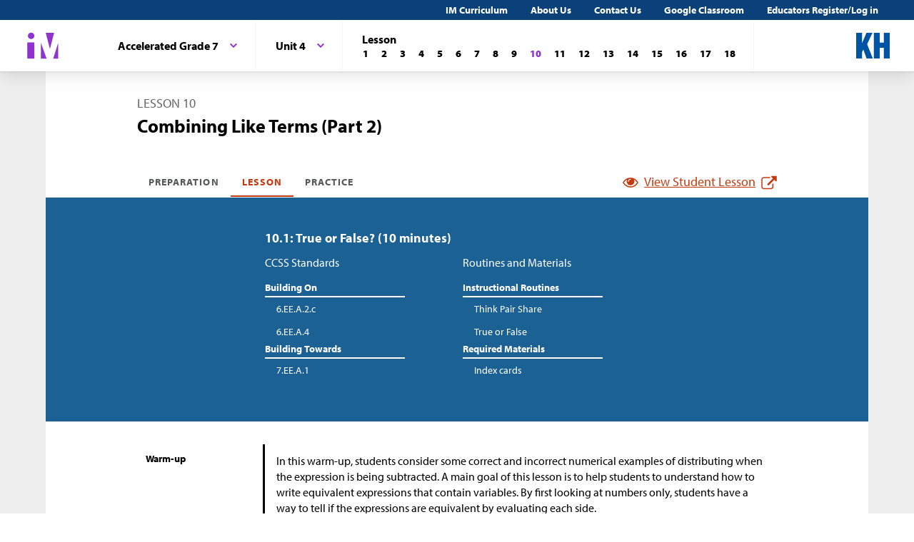

--- FILE ---
content_type: text/html; charset=utf-8
request_url: https://im.kendallhunt.com/MS_ACC/teachers/2/4/10/index.html
body_size: 66666
content:
<!DOCTYPE html>
<html lang="en">
  <head>
    <title>Illustrative Mathematics | Kendall Hunt</title>
    <meta name="viewport" content="width=device-width,initial-scale=1">
    <meta name="apple-mobile-web-app-capable" content="yes">
    <meta name="mobile-web-app-capable" content="yes">
    <script>
//<![CDATA[
window.gon={};
//]]>
</script>
    <title>Illustrative Mathematics | Kendall Hunt</title><script src="https://www.desmos.com/api/v1.1/calculator.js?apiKey=18b53d7e43764b3ab139532a28108a45"></script>
    <script async="" src="https://www.googletagmanager.com/gtag/js?id=UA-34904976-3"></script><script>window.dataLayer = window.dataLayer || [];
function gtag() { dataLayer.push(arguments); }
gtag('js', new Date());
if ((typeof gon == 'object') && (typeof gon.user_id == 'string')) {
    gtag('set', {'user_id': gon.user_id});
}
gtag('config', 'UA-34904976-3');</script>
    <meta charset="utf-8" /><meta content="width=device-width, initial-scale=1" name="viewport" /><meta content="Illustrative Mathematics Certified Curriculum" name="application-name" /><meta content="Illustrative Mathematics Certified Curriculum" name="apple-mobile-web-app-title" /><meta content="#ffffff" name="msapplication-TileColor" /><meta content="#ffffff" name="theme-color" /><meta content="OAnPuO5oqfWZSFNEDzjWLWgoG6r_TPa3Xmr8JNRdz-M" name="google-site-verification" />
    <link rel="apple-touch-icon" sizes="180x180" src="/assets/favicon/apple-touch-icon-df261e18b2f46e7fa8ae1b49734c9e352072dcabc16a957c27bf4e3ad703d02c.png" /><link rel="icon" sizes="32x32" src="/assets/favicon/favicon-32x32-ceda76dda6a80cf99d380da2abd9ed80116ece68f0b7fdc79deb3530bc0f4cfc.png" type="image/png" /><link rel="icon" sizes="16x16" src="/assets/favicon/favicon-16x16-67ed24dcdde485595f185dbc34d8ffaa6b02c31cbcd8849df870828dcbb06c0a.png" type="image/png" /><link rel="manifest" src="/favicon/site.webmanifest" /><link color="#8f34cf" rel="mask-icon" src="/assets/favicon/safari-pinned-tab-fff56b0a6ac58daa34dc247907c748322df17081a546cc7e58a6a2a792c897c0.svg" /><link rel="shortcut icon" src="/assets/favicon/favicon-7f3c5b0b04f8cfbc1971a59e99be09cede806b7c9a1f26591352b6f4197040df.ico" /><link href="https://fonts.googleapis.com/css?family=Open+Sans:300,400,500,700,800" rel="stylesheet" type="text/css" /><link href="https://use.typekit.net/vos7djs.css" rel="stylesheet" /><link href="https://cdn.jsdelivr.net/npm/@yaireo/tagify/dist/tagify.css" rel="stylesheet" type="text/css" /><script crossorigin="anonymous" integrity="sha256-w8CvhFs7iHNVUtnSP0YKEg00p9Ih13rlL9zGqvLdePA=" src="https://code.jquery.com/jquery-3.6.1.slim.min.js"></script><link rel="stylesheet" href="/assets/styles-770057c9ed8484fe90f2f0e1e6b0ed44b2a26de00449662922f8fdb825b89ac0.css" /><link rel="stylesheet" href="/assets/styles-demo-im-extra-8e5f74647ca203374e32a04f5f77ad5a82c3ec8d2914b7c2650dc903bcdd1fcb.css" /><link rel="stylesheet" href="/assets/embedding-218ed85bdb287dfd5fd78518a4107eb07e27cbc84e16b6b8a721147f1b24ab48.css" /><link rel="stylesheet" href="/assets/ad_hoc-a7346d277b75c86597446aee4ceeb865ca8ad4989a5181df2df74c439eafe661.css" /><link rel="stylesheet" href="/assets/problems-ba300a7dc455972d69aff788b7d0c158f683910cf155d2dbea80c42c81b746e0.css" />
    <meta name="csrf-param" content="authenticity_token" />
<meta name="csrf-token" content="W9FYhLKStHhn-K7sWIMokqiFUc3KGvv0v96yiDs5PJw74i7xDjRi3FswwD3-LZKYn5xUrZaNJd85Z7hxTmcyHA" />
    
    <script src="/assets/turbo-99ea22d3ac920cfc76c20a71dd9fab342e092bba6183f6918105eab9c43500ee.js" type="module"></script>

    
    <script src="https://www.geogebra.org/apps/deployggb.js"></script>

<!--    https://turbo.hotwired.dev/handbook/drive#ensuring-specific-pages-trigger-a-full-reload-->
    <meta name="turbo-visit-control" content="reload">



    <link rel="icon" href="/favicon-32x32.png" type="image/png">
    <link rel="icon" href="/favicon.ico" type="image/svg+xml">
    <link rel="apple-touch-icon" href="/apple-touch-icon.png">

    <link rel="stylesheet" href="/assets/application-f6b71ee4643bfbed7c081c7307e3dc4a6249d65418890a408734c4c867e3acb8.css" media="all" data-turbo-track="reload" />
  </head>

  <body class="im kh-theme" data-punchbox-controller="static_pages" data-punchbox-action="show">
    <a href="#main_content" style="position:fixed; top:-200px;">Skip to main content</a>
<div class="im im--sticky-footer" id="root">
  <nav class="im-c-marketing-nav" role="navigation">
    <div class="im-c-marketing-nav__container">
      <div class="im-c-marketing-nav__side">
        <a class="im-c-marketing-nav__link" href="https://k12.kendallhunt.com/content/illustrative-mathematics-partnership" rel="noreferrer noopener">IM Curriculum</a><a class="im-c-marketing-nav__link" href="https://k12.kendallhunt.com/about-us" rel="noreferrer noopener">About Us</a><a class="im-c-marketing-nav__link" href="https://k12.kendallhunt.com/tellmemore" rel="noreferrer noopener">Contact Us</a><a class="im-c-marketing-nav__link" href="/google_classroom" rel="noreferrer noopener">Google Classroom</a><a class="im-c-marketing-nav__link" href="/oauth_im/login">Educators Register/Log in
        </a>
      </div>
    </div>
  </nav>
  <header class="im-c-header">
    <div class="im-c-header__container">
      <a class="im-c-header__logo" href="/"><svg class="im-c-logo im-c-logo--full im-c-logo--block im-c-logo--mark" height="36" viewbox="0 0 47.5 41"><title>IM Logo</title>
          <g class="im-c-logo__mark"><polygon points="21.07 16.59 21.07 39.13 29.13 39.13 21.07 16.59"></polygon><polygon points="45.59 16.59 38.47 39.13 45.59 39.13 45.59 16.59"></polygon><polygon points="27.84 2.04 33.83 25.31 39.78 2.04 27.84 2.04"></polygon><rect height="23.26" width="10.06" x="1.58" y="15.87"></rect><path d="M2.46,6.45a4.63,4.63,0,1,1,4.63,4.62A4.63,4.63,0,0,1,2.46,6.45Z"></path></g></svg></a>
      <div class="im-c-header__content"><nav class="im-c-nav" role="navigation"></nav></div>
      <div class="im-c-header__actions"><a class="im-c-header__action" href="https://k12.kendallhunt.com/"><svg class="im-c-logo im-c-logo--kendall-hunt" height="36" viewbox="0 0 47.52 36.47"><title>Kendall Hunt (kh) Logo</title>
            <g class="im-c-logo__mark"><polygon points="0 36.47 0 0.01 8.33 0.01 8.33 14.59 8.42 14.59 14.57 0.01 23.09 0.01 15.52 16.1 23.56 36.47 14.76 36.47 10.17 23.78 8.33 27.48 8.33 36.47 0 36.47"></polygon><polygon points="39.19 0 39.19 14 33.42 14 33.42 0 25.09 0 25.09 36.46 33.42 36.46 33.42 21.29 39.19 21.29 39.19 36.46 47.52 36.46 47.52 0 39.19 0"></polygon></g></svg></a></div>
      <div class="im-c-header__content"><nav class="im-c-nav" role="navigation">
          <div class="im-c-nav__item">
            <div class="im-c-dropdown">
              <button aria-expanded="false" aria-haspopup="true" class="im-c-dropdown__button im-c-button im-c-button--icon im-c-button--tab" data-toggle="dropdown"><span>Accelerated Grade 7</span><svg aria-hidden="true" class="im-c-icon im-c-icon--chevron-down" height="10" viewbox="0 0 1200 1200" width="10"><path d="M600.006 989.352l178.709-178.709L1200 389.357l-178.732-178.709L600.006 631.91 178.721 210.648 0 389.369l421.262 421.262 178.721 178.721h.023z"></path></svg></button>
              <div aria-labelledby="dropdownMenuButton" class="im-c-dropdown__menu im-c-dropdown__menu--absolute"><nav class="im-c-dropdown__list"><a class="im-c-dropdown__item im-c-dropdown__item--heading" href="/MS_ACC/index.html"><span>Middle School Accelerated</span></a><a class="im-c-dropdown__item" href="/MS_ACC/teachers/1/index.html"><span>Accelerated Grade 6</span></a><a class="im-c-dropdown__item" href="/MS_ACC/teachers/2/index.html"><span>Accelerated Grade 7</span></a></nav></div>
            </div>
          </div>
          <div class="im-c-nav__item">
            <div class="im-c-dropdown">
              <button aria-expanded="false" aria-haspopup="true" class="im-c-dropdown__button im-c-button im-c-button--icon im-c-button--tab" data-toggle="dropdown"><span>Unit 4</span><svg aria-hidden="true" class="im-c-icon im-c-icon--chevron-down" height="10" viewbox="0 0 1200 1200" width="10"><path d="M600.006 989.352l178.709-178.709L1200 389.357l-178.732-178.709L600.006 631.91 178.721 210.648 0 389.369l421.262 421.262 178.721 178.721h.023z"></path></svg></button>
              <div aria-labelledby="dropdownMenuButton" class="im-c-dropdown__menu im-c-dropdown__menu--absolute"><nav class="im-c-dropdown__list"><a class="im-c-dropdown__item im-c-dropdown__item--heading" href="/MS_ACC/teachers/2/index.html"><span>Accelerated Grade 7</span></a><a class="im-c-dropdown__item" href="/MS_ACC/teachers/2/1/index.html"><span>Unit 1</span></a><a class="im-c-dropdown__item" href="/MS_ACC/teachers/2/2/index.html"><span>Unit 2</span></a><a class="im-c-dropdown__item" href="/MS_ACC/teachers/2/3/index.html"><span>Unit 3</span></a><a class="im-c-dropdown__item" href="/MS_ACC/teachers/2/4/index.html"><span>Unit 4</span></a><a class="im-c-dropdown__item" href="/MS_ACC/teachers/2/5/index.html"><span>Unit 5</span></a><a class="im-c-dropdown__item" href="/MS_ACC/teachers/2/6/index.html"><span>Unit 6</span></a><a class="im-c-dropdown__item" href="/MS_ACC/teachers/2/7/index.html"><span>Unit 7</span></a><a class="im-c-dropdown__item" href="/MS_ACC/teachers/2/8/index.html"><span>Unit 8</span></a><a class="im-c-dropdown__item" href="/MS_ACC/teachers/2/9/index.html"><span>Unit 9</span></a></nav></div>
            </div>
          </div>
          <div class="im-c-nav__item">
            <div class="im-c-pagination">
              <h3 class="im-c-pagination__heading">Lesson</h3>
              <nav class="im-c-pagination__nav" role="navigation"><a aria-label="Lesson 1" class="im-c-pagination__nav-item" href="/MS_ACC/teachers/2/4/1/index.html"><b>1</b></a><a aria-label="Lesson 2" class="im-c-pagination__nav-item" href="/MS_ACC/teachers/2/4/2/index.html"><b>2</b></a><a aria-label="Lesson 3" class="im-c-pagination__nav-item" href="/MS_ACC/teachers/2/4/3/index.html"><b>3</b></a><a aria-label="Lesson 4" class="im-c-pagination__nav-item" href="/MS_ACC/teachers/2/4/4/index.html"><b>4</b></a><a aria-label="Lesson 5" class="im-c-pagination__nav-item" href="/MS_ACC/teachers/2/4/5/index.html"><b>5</b></a><a aria-label="Lesson 6" class="im-c-pagination__nav-item" href="/MS_ACC/teachers/2/4/6/index.html"><b>6</b></a><a aria-label="Lesson 7" class="im-c-pagination__nav-item" href="/MS_ACC/teachers/2/4/7/index.html"><b>7</b></a><a aria-label="Lesson 8" class="im-c-pagination__nav-item" href="/MS_ACC/teachers/2/4/8/index.html"><b>8</b></a><a aria-label="Lesson 9" class="im-c-pagination__nav-item" href="/MS_ACC/teachers/2/4/9/index.html"><b>9</b></a><a aria-label="Lesson 10" class="im-c-pagination__nav-item active" href="/MS_ACC/teachers/2/4/10/index.html"><b>10</b></a><a aria-label="Lesson 11" class="im-c-pagination__nav-item" href="/MS_ACC/teachers/2/4/11/index.html"><b>11</b></a><a aria-label="Lesson 12" class="im-c-pagination__nav-item" href="/MS_ACC/teachers/2/4/12/index.html"><b>12</b></a><a aria-label="Lesson 13" class="im-c-pagination__nav-item" href="/MS_ACC/teachers/2/4/13/index.html"><b>13</b></a><a aria-label="Lesson 14" class="im-c-pagination__nav-item" href="/MS_ACC/teachers/2/4/14/index.html"><b>14</b></a><a aria-label="Lesson 15" class="im-c-pagination__nav-item" href="/MS_ACC/teachers/2/4/15/index.html"><b>15</b></a><a aria-label="Lesson 16" class="im-c-pagination__nav-item" href="/MS_ACC/teachers/2/4/16/index.html"><b>16</b></a><a aria-label="Lesson 17" class="im-c-pagination__nav-item" href="/MS_ACC/teachers/2/4/17/index.html"><b>17</b></a><a aria-label="Lesson 18" class="im-c-pagination__nav-item" href="/MS_ACC/teachers/2/4/18/index.html"><b>18</b></a></nav>
            </div>
          </div>
        </nav></div>
    </div>
  </header>
  <div id="main_content"></div>
  <main class="im-c-main im-theme--azul" role="main">
    <div class="im-c-container im-c-container--bottom-padding">
      <h1 class="im-c-heading im-c-heading--md im-c-heading--uppercase">Lesson 10</h1>
      <p class="im-c-heading im-c-heading--xlb">Combining Like Terms (Part 2)</p>
    </div>
    <div class="im-c-container im-c-container--bottom-border">
      <div class="im-c-subheader">
        <nav class="im-c-tabs"><a class="im-c-tab" href="/MS_ACC/teachers/2/4/10/preparation.html">Preparation</a><a class="im-c-tab active" href="/MS_ACC/teachers/2/4/10/index.html">Lesson</a><a class="im-c-tab" href="/MS_ACC/teachers/2/4/10/practice.html">Practice</a></nav>
        <div><a class="im-c-link im-c-link--active" href="/MS_ACC/students/2/4/10/index.html" target="_blank"><svg aria-hidden="true" class="im-c-icon im-c-icon--eye" height="22" viewbox="0 0 1200 1200" width="22"><path d="M1104,600q-99.75-154.87-250-231.66Q894,436.59,894,516q0,121.41-86.3,207.7T600,810q-121.41,0-207.7-86.3T306,516q0-79.41,40-147.66Q195.75,445.13,96,600q87.29,134.54,218.86,214.27T600,894q153.57,0,285.14-79.73T1104,600ZM631.5,348A31.38,31.38,0,0,0,600,316.5q-82,0-140.77,58.73T400.5,516a31.5,31.5,0,1,0,63,0q0-56.43,40-96.47t96.47-40A31.38,31.38,0,0,0,631.5,348ZM1188,600q0,22.32-13.12,45.28Q1083,796.22,927.8,887.11T600,978q-172.59,0-327.8-91.22T25.12,645.28Q12,622.32,12,600t13.12-45.28Q117,404.43,272.2,313.22T600,222q172.59,0,327.8,91.22t247.08,241.5Q1188,577.68,1188,600Z"></path></svg><span>View Student Lesson</span><svg aria-hidden="true" class="im-c-icon im-c-icon--external-link" height="22" viewbox="0 0 1200 1200" width="22"><path d="M936,705V915q0,78.09-55.45,133.55T747,1104H201q-78.09,0-133.55-55.45T12,915V369q0-78.09,55.45-133.55T201,180H663q9.18,0,15.09,5.91T684,201v42q0,9.18-5.91,15.09T663,264H201q-43.32,0-74.16,30.84T96,369V915q0,43.32,30.84,74.16T201,1020H747q43.32,0,74.16-30.84T852,915V705q0-9.18,5.91-15.09T873,684h42q9.19,0,15.09,5.91T936,705Zm252-567V474q0,17.06-12.47,29.53T1146,516q-17.07,0-29.53-12.47L1001,388,573.09,815.91a20.64,20.64,0,0,1-30.18,0l-74.82-74.82a20.64,20.64,0,0,1,0-30.18L896,283l-115.5-115.5Q768,155.07,768,138t12.47-29.53Q792.94,96,810,96h336q17.07,0,29.53,12.47T1188,138Z"></path></svg></a></div>
      </div>
    </div>
    <div class="im-c-hero im-c-hero--content">
      <div class="im-c-hero__container">
        <h2 class="im-c-hero__heading im-c-hero__heading--mdb">10.1: True or False? (10 minutes)</h2>
        <div class="im-c-columns">
          <section class="im-c-link-menu">
            <p>CCSS Standards</p>
            <br>
            <p class="im-c-hero__underline">Building On</p>
            <ul class="im-c-list im-c-list--hero">
              <li class="im-c-list__item im-c-list__item--indented"><a class="im-c-link--unstyled" href="/standards#standard_710">6.EE.A.2.c</a></li>
              <li class="im-c-list__item im-c-list__item--indented"><a class="im-c-link--unstyled" href="/standards#standard_582">6.EE.A.4</a></li>
            </ul>
            <p class="im-c-hero__underline">Building Towards</p>
            <ul class="im-c-list im-c-list--hero">
              <li class="im-c-list__item im-c-list__item--indented"><a class="im-c-link--unstyled" href="/standards#standard_604">7.EE.A.1</a></li>
            </ul>
          </section>
          <section class="im-c-link-menu">
            <p>Routines and Materials</p>
            <br>
            <p class="im-c-hero__underline">Instructional Routines</p>
            <ul class="im-c-list im-c-list--hero">
              <li class="im-c-list__item im-c-list__item--indented"><a class="im-c-link--unstyled" href="/MS_ACC/teachers/2/instructional_routines.html#tag_19805">Think Pair Share</a></li>
              <li class="im-c-list__item im-c-list__item--indented"><a class="im-c-link--unstyled" href="/MS_ACC/teachers/2/instructional_routines.html#tag_20040">True or False</a></li>
            </ul>
            <p class="im-c-hero__underline">Required Materials</p>
            <ul class="im-c-list im-c-list--hero">
              <li class="im-c-list__item im-c-list__item--indented im-c-link--unstyled"><a class="im-c-link--unstyled" href="/MS_ACC/teachers/2/required_materials.html#tag_20583">Index cards</a></li>
            </ul>
          </section>
        </div>
      </div>
    </div>
    <div class="im-c-container im-c-container--content im-c-container--padded">
      <div class="im-c-row">
        <div class="im-c-row__aside">
          <h3 class="im-c-heading--xsb">Warm-up</h3>
        </div>
        <div class="im-c-row__body">
          <div class="im-c-content">
            <p>In this warm-up, students consider some correct and incorrect numerical examples of distributing when the expression is being subtracted. A main goal of this lesson is to help students to understand how to write equivalent expressions that contain variables. By first looking at numbers only, students have a way to tell if the expressions are equivalent by evaluating each side.</p>
            <p>Look for students who evaluate each side and students who reason about operations and properties.</p>
          </div>
        </div>
      </div>
      <div class="im-c-row">
        <div class="im-c-row__aside">
          <h3 class="im-c-heading--xs">Launch</h3>
        </div>
        <div class="im-c-row__body">
          <div class="im-c-content">
            <p>Tell students that their job is to consider four equations and decide which of them are true.</p>
            <p>The amount of numbers and symbols presented relatively close together might present a challenge. It is important that students think of how the different equations compare to each other, but they also need to consider them one at a time. Provide access to index cards, so that, for example, students can cover up questions 2, 3, and 4 while considering question 1.</p>
            <p>Arrange students in groups of 2. Give them 3 minutes of quiet work time and time to share their thoughts with a partner, followed by whole-class discussion.  </p>
          </div>
        </div>
      </div>
      <div class="im-c-row im-theme--green">
        <div class="im-c-row__aside">
          <h3 class="im-c-heading--smb im-c-heading--icon">
            <svg aria-hidden="true" class="im-c-icon im-c-icon--eye" height="22" viewbox="0 0 1200 1200" width="22"><path d="M1104,600q-99.75-154.87-250-231.66Q894,436.59,894,516q0,121.41-86.3,207.7T600,810q-121.41,0-207.7-86.3T306,516q0-79.41,40-147.66Q195.75,445.13,96,600q87.29,134.54,218.86,214.27T600,894q153.57,0,285.14-79.73T1104,600ZM631.5,348A31.38,31.38,0,0,0,600,316.5q-82,0-140.77,58.73T400.5,516a31.5,31.5,0,1,0,63,0q0-56.43,40-96.47t96.47-40A31.38,31.38,0,0,0,631.5,348ZM1188,600q0,22.32-13.12,45.28Q1083,796.22,927.8,887.11T600,978q-172.59,0-327.8-91.22T25.12,645.28Q12,622.32,12,600t13.12-45.28Q117,404.43,272.2,313.22T600,222q172.59,0,327.8,91.22t247.08,241.5Q1188,577.68,1188,600Z"></path></svg>Student Facing</h3>
        </div>
        <div class="im-c-row__body">
          <div class="im-c-content">
            <p>Select <strong>all </strong>the statements that are true. Be prepared to explain your reasoning.</p>
            <ol>
              <li><span class="math math-repaired" data-png-file-id="42451">\(4 - 2(3+7)=4-2\boldcdot 3 -2\boldcdot 7\)</span></li>
              <li><span class="math math-repaired" data-png-file-id="42491">\(4 - 2(3+7)=4+\text-2\boldcdot 3 +\text-2\boldcdot 7\)</span></li>
              <li><span class="math math-repaired" data-png-file-id="42530">\(4 - 2(3+7)=4-2\boldcdot 3 +2\boldcdot 7\)</span></li>
              <li><span class="math math-repaired" data-png-file-id="42571">\(4 - 2(3+7)=4-(2\boldcdot 3 +2\boldcdot 7)\)</span></li>
            </ol>
          </div>
        </div>
      </div>
      <div class="im-c-row">
        <div class="im-c-row__aside">
          <h3 class="im-c-heading--xs">Student Response</h3>
        </div>
        <div class="im-c-row__body">
          <p style="padding-top: 1rem;">Teachers with a valid work email address can <a href="/oauth_im/login?return_to=https%3A%2F%2Fim.kendallhunt.com%2FMS_ACC%2Fteachers%2F2%2F4%2F10%2Findex.html%23student_response_print_component_52589">click here to register or sign in</a> for free access to Student Response.</p>
        </div>
      </div>
      <div class="im-c-row">
        <div class="im-c-row__aside">
          <h3 class="im-c-heading--xsb">Activity Synthesis</h3>
        </div>
        <div class="im-c-row__body">
          <div class="im-c-content">
            <p>Ask students to explain why the true statements are true. Select students who reason by evaluating each side, and also students who reason using properties. For example, statement 2 is true because subtracting 2 is the same as adding negative 2, and then the distributive property is applies. </p>
            <p>Then, spend some time on why statement 3 is false. First, we can tell its false because when each side is evaluated, we get <span class="math math-repaired">\(\text-16=12.\)</span> The order of operations is just a convention, but we need to all follow one convention so that we can communicate mathematically. When the order of operations is followed on the left side, the result of <span class="math math-repaired">\(2(3+7)\)</span> is subtracted from 4. However on the right side of statement 3, only the <span class="math math-repaired">\(2 \boldcdot 3\)</span> is being subtracted, and the <span class="math math-repaired">\(2 \boldcdot 7\)</span> is being added. </p>
          </div>
        </div>
      </div>
    </div>
    <div class="im-c-hero im-c-hero--content">
      <div class="im-c-hero__container">
        <h2 class="im-c-hero__heading im-c-hero__heading--mdb">10.2: Seeing it Differently (10 minutes)</h2>
        <div class="im-c-columns">
          <section class="im-c-link-menu">
            <p>CCSS Standards</p>
            <br>
            <p class="im-c-hero__underline">Addressing</p>
            <ul class="im-c-list im-c-list--hero">
              <li class="im-c-list__item im-c-list__item--indented"><a class="im-c-link--unstyled" href="/standards#standard_604">7.EE.A.1</a></li>
            </ul>
          </section>
          <section class="im-c-link-menu">
            <p>Routines and Materials</p>
            <br>
            <p class="im-c-hero__underline">Instructional Routines</p>
            <ul class="im-c-list im-c-list--hero">
              <li class="im-c-list__item im-c-list__item--indented"><a class="im-c-link--unstyled" href="/MS_ACC/teachers/2/instructional_routines.html#tag_24907">MLR3: Clarify, Critique, Correct</a></li>
            </ul>
          </section>
        </div>
      </div>
    </div>
    <div class="im-c-container im-c-container--content im-c-container--padded">
      <div class="im-c-row">
        <div class="im-c-row__aside">
          <h3 class="im-c-heading--xsb">Activity</h3>
        </div>
        <div class="im-c-row__body">
          <div class="im-c-content">
            <p>In this activity, students encounter typical errors with signed numbers, operations, and properties. They are tasked with identifying which strategies are correct and for those that are not, describing the error that was made. </p>
          </div>
        </div>
      </div>
      <div class="im-c-row">
        <div class="im-c-row__aside">
          <h3 class="im-c-heading--xs">Launch</h3>
        </div>
        <div class="im-c-row__body">
          <div class="im-c-content">
            <p>Ensure students understand the task: first they decide whether they agree with each person's strategy, but they also need to describe the errors that were made. Give 5 minutes quiet work time followed by a whole-class discussion.</p>
            <div class="c-annotation c-annotation--swd">
              <em>Representation: Internalize Comprehension. </em>Begin by providing students with rules for adding, subtracting, and multiplying signed numbers. Invite students to share their prior knowledge and ideas using simple examples.<br>
              <em>Supports accessibility for: Conceptual processing</em>
            </div>
            <div class="c-annotation c-annotation--ell">
              <em>Speaking, Writing: MLR3 Clarify, Critique, Correct. </em>This activity provides students with the opportunity to improve upon the written work of another by correcting errors and clarifying meaning. Ask students to select one of the errors they notice, and to produce a written explanation, intended for the student who made the error (Noah, Lin, Jada, or Andre), that describes the error that was made, and how to fix it. Give students 3–5 minutes to complete a first draft before they read their writing to a partner. Provide students with prompts they can use to give each other feedback such as “Can you say that another way?” or “Can you try to explain this using an example?” This will provide students with an additional opportunity to produce language related to writing equivalent expressions.<br>
              <em>Design Principle(s): Optimize output (for explanation)</em>
            </div>
          </div>
        </div>
      </div>
      <div class="im-c-row im-theme--green">
        <div class="im-c-row__aside">
          <h3 class="im-c-heading--smb im-c-heading--icon">
            <svg aria-hidden="true" class="im-c-icon im-c-icon--eye" height="22" viewbox="0 0 1200 1200" width="22"><path d="M1104,600q-99.75-154.87-250-231.66Q894,436.59,894,516q0,121.41-86.3,207.7T600,810q-121.41,0-207.7-86.3T306,516q0-79.41,40-147.66Q195.75,445.13,96,600q87.29,134.54,218.86,214.27T600,894q153.57,0,285.14-79.73T1104,600ZM631.5,348A31.38,31.38,0,0,0,600,316.5q-82,0-140.77,58.73T400.5,516a31.5,31.5,0,1,0,63,0q0-56.43,40-96.47t96.47-40A31.38,31.38,0,0,0,631.5,348ZM1188,600q0,22.32-13.12,45.28Q1083,796.22,927.8,887.11T600,978q-172.59,0-327.8-91.22T25.12,645.28Q12,622.32,12,600t13.12-45.28Q117,404.43,272.2,313.22T600,222q172.59,0,327.8,91.22t247.08,241.5Q1188,577.68,1188,600Z"></path></svg>Student Facing</h3>
        </div>
        <div class="im-c-row__body">
          <div class="im-c-content">
            <p>Some students are trying to write an expression with fewer terms that is equivalent to <span class="math math-repaired" data-png-file-id="42075">\(8-3(4-9x)\)</span>.</p>
            <div class="imgrid">
              <div class="g--row g--row-1">
                <div class="g--column g--half g--content g--col-1 g--row-1">
                  <p>Noah says, “I worked the problem from left to right and ended up with <span class="math math-repaired" data-png-file-id="42126">\(20 - 45x\)</span>.”</p>
                  <p><span class="math math-displayed math-repaired" data-png-file-id="4065">\(\displaystyle 8 - 3(4-9x)\)</span></p>
                  <p><span class="math math-displayed math-repaired" data-png-file-id="42172">\(\displaystyle 5(4 - 9x)\)</span></p>
                  <p><span class="math math-displayed math-repaired" data-png-file-id="42207">\(\displaystyle 20 - 45x\)</span></p>
                </div>
                <div class="g--column g--half g--content g--col-2 g--row-1">
                  <p>Lin says, “I started inside the parentheses and ended up with <span class="math math-repaired" data-png-file-id="42242">\(23x\)</span>.”</p>
                  <p><span class="math math-displayed math-repaired" data-png-file-id="4065">\(\displaystyle 8 - 3(4-9x)\)</span></p>
                  <p><span class="math math-displayed math-repaired" data-png-file-id="42275">\(\displaystyle 8 - 3(\text-5x)\)</span></p>
                  <p><span class="math math-displayed math-repaired" data-png-file-id="42317">\(\displaystyle 8 + 15x\)</span></p>
                  <p><span class="math math-displayed math-repaired" data-png-file-id="42363">\(\displaystyle 23x\)</span></p>
                </div>
              </div>
              <div class="g--row g--row-2">
                <div class="g--column g--half g--content g--col-1 g--row-2">
                  <p>Jada says, “I used the distributive property and ended up with <span class="math math-repaired" data-png-file-id="42403">\(27x - 4\)</span>.”</p>
                  <p><span class="math math-displayed math-repaired" data-png-file-id="4065">\(\displaystyle 8 - 3(4-9x)\)</span></p>
                  <p><span class="math math-displayed math-repaired" data-png-file-id="42440">\(\displaystyle 8 - (12 - 27x)\)</span></p>
                  <p><span class="math math-displayed math-repaired" data-png-file-id="42481">\(\displaystyle 8 - 12 - (\text-27x)\)</span></p>
                  <p><span class="math math-displayed math-repaired" data-png-file-id="42518">\(\displaystyle 27x - 4\)</span></p>
                </div>
                <div class="g--column g--half g--content g--col-2 g--row-2">
                  <p>Andre says, “I also used the distributive property, but I ended up with <span class="math math-repaired" data-png-file-id="42559">\(\text-4 - 27x\)</span>.”</p>
                  <p><span class="math math-displayed math-repaired" data-png-file-id="4065">\(\displaystyle 8 - 3(4-9x)\)</span></p>
                  <p><span class="math math-displayed math-repaired" data-png-file-id="42599">\(\displaystyle 8 - 12 - 27x\)</span></p>
                  <p><span class="math math-displayed math-repaired" data-png-file-id="42639">\(\displaystyle \text-4 - 27x\)</span></p>
                </div>
              </div>
            </div>
            <ol>
              <li>Do you agree with any of them? Explain your reasoning.
              </li>
              <li>For each strategy that you disagree with, find and describe the errors.
                <p> </p>
              </li>
            </ol>
          </div>
        </div>
      </div>
      <div class="im-c-row">
        <div class="im-c-row__aside">
          <h3 class="im-c-heading--xs">Student Response</h3>
        </div>
        <div class="im-c-row__body">
          <p style="padding-top: 1rem;">Teachers with a valid work email address can <a href="/oauth_im/login?return_to=https%3A%2F%2Fim.kendallhunt.com%2FMS_ACC%2Fteachers%2F2%2F4%2F10%2Findex.html%23student_response_print_component_52590">click here to register or sign in</a> for free access to Student Response.</p>
        </div>
      </div>
      <div class="im-c-row im-theme--green">
        <div class="im-c-row__aside">
          <h3 class="im-c-heading--smb im-c-heading--icon">
            <svg aria-hidden="true" class="im-c-icon im-c-icon--eye" height="22" viewbox="0 0 1200 1200" width="22"><path d="M1104,600q-99.75-154.87-250-231.66Q894,436.59,894,516q0,121.41-86.3,207.7T600,810q-121.41,0-207.7-86.3T306,516q0-79.41,40-147.66Q195.75,445.13,96,600q87.29,134.54,218.86,214.27T600,894q153.57,0,285.14-79.73T1104,600ZM631.5,348A31.38,31.38,0,0,0,600,316.5q-82,0-140.77,58.73T400.5,516a31.5,31.5,0,1,0,63,0q0-56.43,40-96.47t96.47-40A31.38,31.38,0,0,0,631.5,348ZM1188,600q0,22.32-13.12,45.28Q1083,796.22,927.8,887.11T600,978q-172.59,0-327.8-91.22T25.12,645.28Q12,622.32,12,600t13.12-45.28Q117,404.43,272.2,313.22T600,222q172.59,0,327.8,91.22t247.08,241.5Q1188,577.68,1188,600Z"></path></svg>Student Facing</h3>
        </div>
        <div class="im-c-row__body">
          <h4>Are you ready for more?</h4>
          <div class="im-c-content">
            <ol>
              <li>
                <p>Jada’s neighbor said, “My age is the difference between twice my age in 4 years and twice my age 4 years ago.” How old is Jada’s neighbor?</p>
              </li>
              <li>
                <p>Another neighbor said, “My age is the difference between twice my age in 5 years and and twice my age 5 years ago.” How old is this neighbor?</p>
              </li>
              <li>
                <p>A third neighbor had the same claim for 17 years from now and 17 years ago, and a fourth for 21 years. Determine those neighbors’ ages. </p>
              </li>
            </ol>
          </div>
        </div>
      </div>
      <div class="im-c-row">
        <div class="im-c-row__aside">
          <h3 class="im-c-heading--xs">Student Response</h3>
        </div>
        <div class="im-c-row__body">
          <p style="padding-top: 1rem;">Teachers with a valid work email address can <a href="/oauth_im/login?return_to=https%3A%2F%2Fim.kendallhunt.com%2FMS_ACC%2Fteachers%2F2%2F4%2F10%2Findex.html%23extension_student_response_print_component_52590">click here to register or sign in</a> for free access to Extension Student Response.</p>
        </div>
      </div>
      <div class="im-c-row">
        <div class="im-c-row__aside">
          <h3 class="im-c-heading--xsb">Activity Synthesis</h3>
        </div>
        <div class="im-c-row__body">
          <div class="im-c-content">
            <p>Ask students, “Which way do you see it?” In grade 6, students learned that equivalent expressions meant two expressions had to be equal for any value of the variable. Since each student’s work contains at least two steps, the steps can be used to identify where the error occurs—where the expressions are no longer equal for a value of the variable.</p>
            <p>A handy approach is to rewrite subtraction operations as adding the opposite. If desired, demonstrate such an approach for this expression along with a box to organize the work of multiplying <span class="math math-repaired" data-png-file-id="4058">\(\text-3(4-9x)\)</span>:</p>
            <figure class="embedded-content embedded-content-image-file embedded-content-image" data-embedder-target="web" data-record-id="28361" data-record-model="ImageFile"><span class="c-figure__label"></span><img alt="Three area diagrams." class="h-max-height--16-lines" role="image" src="https://cms-assets.illustrativemathematics.org/vZbQakFJRH8oY8SLeHwEmpyZ"><span class="embedded-modal-dialog"><button class="im-c-button im-c-modal-trigger" data-modal-target="modal-target-ImageFile-28361">
                  <p><img alt="Expand image" src="/assets/expand.png" title="Expand image"></p>
                </button>
                <div aria-hidden="true" class="im-c-modal" hidden="true" id="modal-target-ImageFile-28361">
                  <div class="js-modal-close im-c-modal__overlay"></div>
                  <div aria-describedby="dialog-long-description-ImageFile-28361" aria-label="Image information" aria-labelledby="dialog-alt-text-ImageFile-28361" class="im-c-modal__container" role="dialog" tabindex="-1">
                    <button class="js-modal-close im-c-modal__close"><svg aria-hidden="true" class="im-c-icon im-c-icon--close" height="18" viewbox="0 0 1200 1200" width="18"><path d="M1162.5,198.75,1001.25,37.5,600,438.75,198.75,37.5,37.5,198.75,438.75,600,37.5,1001.25,198.75,1162.5,600,761.25l401.25,401.25,161.25-161.25L761.25,600Z"></path></svg></button>
                    <div class="im-c-modal__content im-c-content">
                      <div id="dialog-long-description-ImageFile-28361"></div>
                      <img alt="Three area diagrams." role="image" src="https://cms-assets.illustrativemathematics.org/vZbQakFJRH8oY8SLeHwEmpyZ" width="80%">
                    </div>
                  </div>
                </div>
              </span>
              <figcaption class="c-figcaption"></figcaption>
            </figure>
            <p><span class="math math-repaired math-displayed" data-png-file-id="4065">\(\displaystyle 8 - 3(4-9x)\)</span> <span class="math math-repaired math-displayed" data-png-file-id="4076">\(\displaystyle 8 + (\text-3)(4 + (\text-9x))\)</span> <span class="math math-repaired math-displayed" data-png-file-id="4089">\(\displaystyle 8 + (\text-3)(4) + (\text-3)(\text-9x)\)</span> <span class="math math-repaired math-displayed" data-png-file-id="4098">\(\displaystyle 8+(\text-12)+27x\)</span> <span class="math math-repaired math-displayed" data-png-file-id="4107">\(\displaystyle \text-4+27x\)</span></p>
          </div>
        </div>
      </div>
    </div>
    <div class="im-c-hero im-c-hero--content">
      <div class="im-c-hero__container">
        <h2 class="im-c-hero__heading im-c-hero__heading--mdb">10.3: Grouping Differently (15 minutes)</h2>
        <div class="im-c-columns">
          <section class="im-c-link-menu">
            <p>CCSS Standards</p>
            <br>
            <p class="im-c-hero__underline">Addressing</p>
            <ul class="im-c-list im-c-list--hero">
              <li class="im-c-list__item im-c-list__item--indented"><a class="im-c-link--unstyled" href="/standards#standard_604">7.EE.A.1</a></li>
            </ul>
          </section>
          <section class="im-c-link-menu">
            <p>Routines and Materials</p>
            <br>
            <p class="im-c-hero__underline">Instructional Routines</p>
            <ul class="im-c-list im-c-list--hero">
              <li class="im-c-list__item im-c-list__item--indented"><a class="im-c-link--unstyled" href="/MS_ACC/teachers/2/instructional_routines.html#tag_19819">MLR8: Discussion Supports</a></li>
            </ul>
          </section>
        </div>
      </div>
    </div>
    <div class="im-c-container im-c-container--content im-c-container--padded">
      <div class="im-c-row">
        <div class="im-c-row__aside">
          <h3 class="im-c-heading--xsb">Activity</h3>
        </div>
        <div class="im-c-row__body">
          <div class="im-c-content">
            <p>In this activity students continue the work of generating equivalent expressions as they decide where to place a set of parentheses and explore how that placement affects the expressions. </p>
          </div>
        </div>
      </div>
      <div class="im-c-row">
        <div class="im-c-row__aside">
          <h3 class="im-c-heading--xs">Launch</h3>
        </div>
        <div class="im-c-row__body">
          <div class="im-c-content">
            <p>Arrange students in groups of 2. Tell students to first complete both questions independently. Then, trade one of their expressions with their partner. The partner’s job is to decide whether the new expression is equivalent to the original or not, and explain how they know. </p>
          </div>
        </div>
      </div>
      <div class="im-c-row im-theme--green">
        <div class="im-c-row__aside">
          <h3 class="im-c-heading--smb im-c-heading--icon">
            <svg aria-hidden="true" class="im-c-icon im-c-icon--eye" height="22" viewbox="0 0 1200 1200" width="22"><path d="M1104,600q-99.75-154.87-250-231.66Q894,436.59,894,516q0,121.41-86.3,207.7T600,810q-121.41,0-207.7-86.3T306,516q0-79.41,40-147.66Q195.75,445.13,96,600q87.29,134.54,218.86,214.27T600,894q153.57,0,285.14-79.73T1104,600ZM631.5,348A31.38,31.38,0,0,0,600,316.5q-82,0-140.77,58.73T400.5,516a31.5,31.5,0,1,0,63,0q0-56.43,40-96.47t96.47-40A31.38,31.38,0,0,0,631.5,348ZM1188,600q0,22.32-13.12,45.28Q1083,796.22,927.8,887.11T600,978q-172.59,0-327.8-91.22T25.12,645.28Q12,622.32,12,600t13.12-45.28Q117,404.43,272.2,313.22T600,222q172.59,0,327.8,91.22t247.08,241.5Q1188,577.68,1188,600Z"></path></svg>Student Facing</h3>
        </div>
        <div class="im-c-row__body">
          <div class="im-c-content">
            <p>Diego was taking a math quiz. There was a question on the quiz that had the expression <span class="math math-repaired" data-png-file-id="41667">\(8x - 9 - 12x + 5\)</span>. Diego’s teacher told the class there was a typo and the expression was supposed to have one set of parentheses in it.</p>
            <ol>
              <li>Where could you put parentheses in <span class="math math-repaired" data-png-file-id="41667">\(8x - 9 - 12x + 5\)</span> to make a new expression that is still equivalent to the original expression? How do you know that your new expression is equivalent?
              </li>
              <li>Where could you put parentheses in <span class="math math-repaired" data-png-file-id="41667">\(8x - 9 - 12x + 5\)</span> to make a new expression that is not equivalent to the original expression? List as many different answers as you can.
              </li>
            </ol>
          </div>
        </div>
      </div>
      <div class="im-c-row">
        <div class="im-c-row__aside">
          <h3 class="im-c-heading--xs">Student Response</h3>
        </div>
        <div class="im-c-row__body">
          <p style="padding-top: 1rem;">Teachers with a valid work email address can <a href="/oauth_im/login?return_to=https%3A%2F%2Fim.kendallhunt.com%2FMS_ACC%2Fteachers%2F2%2F4%2F10%2Findex.html%23student_response_print_component_52591">click here to register or sign in</a> for free access to Student Response.</p>
        </div>
      </div>
      <div class="im-c-row">
        <div class="im-c-row__aside">
          <h3 class="im-c-heading--xsb">Anticipated Misconceptions</h3>
        </div>
        <div class="im-c-row__body">
          <div class="im-c-content">
            <p>Students may not realize that they can break up a term and place a parentheses, for example, between the 8 and <span class="math math-repaired" data-png-file-id="50">\(x\)</span> in the term <span class="math math-repaired" data-png-file-id="4111">\(8x\)</span>. Clarify that they may place the parentheses anywhere in the expression.</p>
          </div>
        </div>
      </div>
      <div class="im-c-row">
        <div class="im-c-row__aside">
          <h3 class="im-c-heading--xsb">Activity Synthesis</h3>
        </div>
        <div class="im-c-row__body">
          <div class="im-c-content">
            <p>Questions for discussion:</p>
            <ul>
              <li>“How can you write the original expression in different ways with fewer terms?” (<span class="math math-repaired" data-png-file-id="4075">\(\text-4x-4\)</span>, <span class="math math-repaired" data-png-file-id="4088">\(\text-4(x+1)\)</span>, <span class="math math-repaired" data-png-file-id="4095">\(4(-x-1)\)</span>)</li>
              <li>“Where did you place the parentheses to create an equivalent expression?”</li>
              <li>“Share other ways you placed parentheses and the resulting expression with fewer terms.”</li>
            </ul>
            <div class="c-annotation c-annotation--swd">
              <em>Representation: Develop Language and Symbols.</em> Create a display of important terms and vocabulary.  Include the following terms and maintain the display for reference throughout the unit: parenthesis. The display should include examples of how to create equivalent expressions using parentheses by breaking up the components. Be sure to emphasize how the placement of the parentheses affects the expression.<br>
              <em>Supports accessibility for: Memory; Language</em>
            </div>
            <div class="c-annotation c-annotation--ell">
              <em>Speaking, Writing: MLR8 Discussion Supports.</em> When students interpret the new expression they receive, ask students to press their partner for more details in their explanations by challenging an idea, or asking for an example. Listen for, and amplify language students use to describe how the parentheses influence the resulting expression with fewer terms. This will help call students' attention to the types of details and language to look for to determine if an expression is equivalent to another or not.<br>
              <em>Design Principle(s): Maximize meta-awareness; Support sense-making</em>
            </div>
          </div>
        </div>
      </div>
    </div>
    <div class="im-c-hero im-c-hero--content">
      <div class="im-c-hero__container">
        <h2 class="im-c-hero__heading im-c-hero__heading--mdb">Lesson Synthesis</h2>
      </div>
    </div>
    <div class="im-c-container im-c-container--content im-c-container--padded">
      <div class="im-c-row im-c-row--borderless">
        <div class="im-c-row__aside">
          <h3 class="im-c-heading--xsb">Lesson Synthesis</h3>
        </div>
        <div class="im-c-row__body">
          <div class="im-c-content">
            <p>Display the expression <span class="math math-repaired">\(5-2(3x-x).\)</span> Ask students to think of a mistake someone would be likely to make when trying to write an expression that is equivalent to this one. Select a student to share, and then ask if anyone can think of a different likely mistake. Continue until each of these common errors arises:</p>
            <ul>
              <li>Subtracting 2 from 5 first, resulting in <span class="math math-repaired">\(3(3x-x)\)</span>
              </li>
              <li>Distributing positive 2, resulting in <span class="math math-repaired">\(5-6x-2x\)</span>
              </li>
              <li>Thinking that <span class="math math-repaired">\(3x-x\)</span> is 3, resulting in <span class="math math-repaired">\(5-2(3)\)</span>
              </li>
            </ul>
            <p>Then, ask students for strategies for preventing these errors. Reliable properties to use are: rewriting subtraction as adding the opposite, the commutative property of multiplication and addition, and the distributive property. Suggest this way of rewriting this example:</p>
            <p><span class="math math-displayed math-repaired">\(\displaystyle 5-2(3x-x)\)</span></p>
            <p><span class="math math-displayed math-repaired">\(\displaystyle 5 + \text-2 (3x + \text-x)\)</span></p>
            <p><span class="math math-displayed math-repaired">\(\displaystyle 5+ \text-2 \boldcdot 3x + \text-2 \boldcdot \text-x\)</span></p>
            <p><span class="math math-displayed math-repaired">\(\displaystyle 5 + \text-6x + 2x\)</span></p>
            <p><span class="math math-displayed math-repaired">\(\displaystyle 5+x(\text-6+2)\)</span></p>
            <p><span class="math math-displayed math-repaired">\(\displaystyle 5 + \text-4x \text { or } 5-4x\)</span></p>
          </div>
        </div>
      </div>
    </div>
    <div class="im-c-hero im-c-hero--content">
      <div class="im-c-hero__container">
        <h2 class="im-c-hero__heading im-c-hero__heading--mdb">10.4: Cool-down - How Many Are Equivalent? (5 minutes)</h2>
        <div class="im-c-columns">
          <section class="im-c-link-menu">
            <p>CCSS Standards</p>
            <br>
            <p class="im-c-hero__underline">Addressing</p>
            <ul class="im-c-list im-c-list--hero">
              <li class="im-c-list__item im-c-list__item--indented"><a class="im-c-link--unstyled" href="/standards#standard_604">7.EE.A.1</a></li>
            </ul>
          </section>
          <section class="im-c-link-menu"></section>
        </div>
      </div>
    </div>
    <div class="im-c-container im-c-container--content im-c-container--padded">
      <div class="im-c-row im-c-row--borderless">
        <div class="im-c-row__aside">
          <h3 class="im-c-heading--xsb">Cool-Down</h3>
        </div>
        <div class="im-c-row__body">
          <p style="padding-top: 1rem;">Teachers with a valid work email address can <a href="/oauth_im/login?return_to=https%3A%2F%2Fim.kendallhunt.com%2FMS_ACC%2Fteachers%2F2%2F4%2F10%2Findex.html">click here to register or sign in</a> for free access to Cool-Downs.</p>
        </div>
      </div>
    </div>
    <div class="im-c-hero im-c-hero--content">
      <div class="im-c-hero__container">
        <h2 class="im-c-hero__heading im-c-hero__heading--mdb">Student Lesson Summary</h2>
      </div>
    </div>
    <div class="im-c-container im-c-container--content im-c-container--padded">
      <div class="im-c-row im-theme--green">
        <div class="im-c-row__aside">
          <h3 class="im-c-heading--smb im-c-heading--icon">
            <svg aria-hidden="true" class="im-c-icon im-c-icon--eye" height="22" viewbox="0 0 1200 1200" width="22"><path d="M1104,600q-99.75-154.87-250-231.66Q894,436.59,894,516q0,121.41-86.3,207.7T600,810q-121.41,0-207.7-86.3T306,516q0-79.41,40-147.66Q195.75,445.13,96,600q87.29,134.54,218.86,214.27T600,894q153.57,0,285.14-79.73T1104,600ZM631.5,348A31.38,31.38,0,0,0,600,316.5q-82,0-140.77,58.73T400.5,516a31.5,31.5,0,1,0,63,0q0-56.43,40-96.47t96.47-40A31.38,31.38,0,0,0,631.5,348ZM1188,600q0,22.32-13.12,45.28Q1083,796.22,927.8,887.11T600,978q-172.59,0-327.8-91.22T25.12,645.28Q12,622.32,12,600t13.12-45.28Q117,404.43,272.2,313.22T600,222q172.59,0,327.8,91.22t247.08,241.5Q1188,577.68,1188,600Z"></path></svg>Student Facing</h3>
        </div>
        <div class="im-c-row__body">
          <div class="im-c-content">
            <p>Combining like terms allows us to write expressions more simply with fewer terms. But it can sometimes be tricky with long expressions, parentheses, and negatives. It is helpful to think about some common errors that we can be aware of and try to avoid:</p>
            <ul>
              <li>
                <span class="math math-repaired">\(6x-x\)</span> is not equivalent to 6. While it might be tempting to think that subtracting <span class="math math-repaired">\(x\)</span> makes the <span class="math math-repaired">\(x\)</span> disappear, the expression is really saying take 1 <span class="math math-repaired">\(x\)</span> away from 6 <span class="math math-repaired">\(x\)</span>'s, and the distributive property tells us that <span class="math math-repaired">\(6x-x\)</span> is equivalent to <span class="math math-repaired">\((6-1)x\)</span>. </li>
              <li>
                <span class="math math-repaired">\(7-2x\)</span> is not equivalent to <span class="math math-repaired">\(5x\)</span>. The expression <span class="math math-repaired">\(7-2x\)</span> tells us to double an unknown amount and subtract it from 7. This is not always the same as taking 5 copies of the unknown. </li>
              <li>
                <span class="math math-repaired">\(7-4(x+2)\)</span> is not equivalent to <span class="math math-repaired">\(3(x+2)\)</span>. The expression tells us to subtract 4 copies of an amount from 7, not to take <span class="math math-repaired">\((7-4)\)</span> copies of the amount.</li>
            </ul>
            <p>If we think about the meaning and properties of operations when we take steps to rewrite expressions, we can be sure we are getting equivalent expressions and are not changing their value in the process.</p>
          </div>
        </div>
      </div>
    </div>
  </main>
  <footer class="im-c-footer">
    <div class="im-c-footer__container">
      <a href="https://k12.kendallhunt.com/"><svg class="im-c-logo im-c-logo--combo" viewbox="0 0 388.24 47.44" width="576"><title>Kendall Hunt and Illustrative Mathematics Logos</title>
          <g fill="#fff"><polygon points="249.01 14.64 249.01 34.98 256.29 34.98 249.01 14.64"></polygon><polygon points="271.14 14.64 264.72 34.98 271.14 34.98 271.14 14.64"></polygon><polygon points="255.13 1.51 260.54 22.51 265.91 1.51 255.13 1.51"></polygon><rect height="20.99" width="9.08" x="231.43" y="13.99"></rect><path d="M232.23,5.49a4.18,4.18,0,1,1,4.17,4.18A4.18,4.18,0,0,1,232.23,5.49Z"></path><path d="M279.07,16.24V2.89h2.83V16.24Z"></path><path d="M286.71,16.24h-2.79V2h2.79Z"></path><path d="M291.29,16.24h-2.78V2h2.78Z"></path><path d="M300.32,16.24l-.37-1.3h-.15a2.92,2.92,0,0,1-1.27,1.1,4.28,4.28,0,0,1-1.87.39,3.57,3.57,0,0,1-2.71-1,3.85,3.85,0,0,1-.91-2.77V6h2.78v6a2.85,2.85,0,0,0,.39,1.65,1.45,1.45,0,0,0,1.26.56,1.89,1.89,0,0,0,1.69-.78,4.93,4.93,0,0,0,.52-2.59V6h2.78V16.24Z"></path><path d="M311.38,13.21a2.79,2.79,0,0,1-1.09,2.39,5.36,5.36,0,0,1-3.26.83,9.42,9.42,0,0,1-1.9-.16,6.63,6.63,0,0,1-1.47-.44v-2.3a9.68,9.68,0,0,0,1.75.61,6.85,6.85,0,0,0,1.71.25c1,0,1.52-.29,1.52-.88a.71.71,0,0,0-.21-.53,2.85,2.85,0,0,0-.69-.47c-.33-.17-.77-.37-1.31-.6a8.33,8.33,0,0,1-1.74-.92,2.67,2.67,0,0,1-.8-1,3.14,3.14,0,0,1-.25-1.34,2.41,2.41,0,0,1,1.05-2.1,5.13,5.13,0,0,1,3-.75,8.42,8.42,0,0,1,3.58.81l-.84,2c-.51-.21-1-.39-1.43-.53a4.49,4.49,0,0,0-1.36-.21q-1.23,0-1.23.66a.78.78,0,0,0,.39.65,11.72,11.72,0,0,0,1.74.81,8.38,8.38,0,0,1,1.76.91,2.68,2.68,0,0,1,.82,1A2.9,2.9,0,0,1,311.38,13.21Z"></path><path d="M316.74,14.21a6.16,6.16,0,0,0,1.75-.32V16a6.26,6.26,0,0,1-2.56.47,3.14,3.14,0,0,1-2.43-.85,3.66,3.66,0,0,1-.76-2.53V8.12H311.4V7L312.94,6l.8-2.16h1.78V6h2.86V8.12h-2.86v4.93a1.07,1.07,0,0,0,.33.87A1.34,1.34,0,0,0,316.74,14.21Z"></path><path d="M325.13,5.84a4.84,4.84,0,0,1,.94.08l-.21,2.62a3.22,3.22,0,0,0-.82-.1,3,3,0,0,0-2.08.69,2.47,2.47,0,0,0-.74,1.92v5.19h-2.79V6h2.11L322,7.75h.14a3.77,3.77,0,0,1,1.28-1.38A3.19,3.19,0,0,1,325.13,5.84Z"></path><path d="M333.29,16.24l-.54-1.38h-.08a4,4,0,0,1-1.44,1.22,4.68,4.68,0,0,1-1.94.35,3.15,3.15,0,0,1-2.32-.84,3.25,3.25,0,0,1-.84-2.4,2.67,2.67,0,0,1,1.13-2.39,6.58,6.58,0,0,1,3.43-.86l1.77,0V9.44a1.39,1.39,0,0,0-1.59-1.55,7.12,7.12,0,0,0-2.87.74l-.92-1.88a8.2,8.2,0,0,1,3.9-.93,4.85,4.85,0,0,1,3.15.9,3.31,3.31,0,0,1,1.1,2.72v6.8Zm-.83-4.73-1.07,0a3.38,3.38,0,0,0-1.81.44,1.37,1.37,0,0,0-.6,1.22c0,.79.45,1.18,1.36,1.18a2.13,2.13,0,0,0,1.54-.56,1.94,1.94,0,0,0,.58-1.48Z"></path><path d="M341.28,14.21a6.16,6.16,0,0,0,1.75-.32V16a6.26,6.26,0,0,1-2.56.47,3.14,3.14,0,0,1-2.43-.85,3.66,3.66,0,0,1-.76-2.53V8.12h-1.34V7L337.48,6l.8-2.16h1.78V6h2.86V8.12h-2.86v4.93a1,1,0,0,0,.34.87A1.3,1.3,0,0,0,341.28,14.21Z"></path><path d="M343.85,3.39c0-.9.51-1.36,1.52-1.36s1.51.46,1.51,1.36a1.32,1.32,0,0,1-.37,1,1.62,1.62,0,0,1-1.14.36C344.36,4.76,343.85,4.31,343.85,3.39Zm2.91,12.85H344V6h2.79Z"></path><path d="M351,16.24,347.1,6H350l2,5.82a10,10,0,0,1,.41,2.09h.06a8.77,8.77,0,0,1,.41-2.09l2-5.82h2.91l-3.89,10.21Z"></path><path d="M362.69,16.43a5.27,5.27,0,0,1-3.85-1.37,5.12,5.12,0,0,1-1.39-3.85,5.66,5.66,0,0,1,1.29-4,4.56,4.56,0,0,1,3.54-1.4,4.49,4.49,0,0,1,3.37,1.23,4.66,4.66,0,0,1,1.21,3.41v1.35h-6.59a2.7,2.7,0,0,0,.71,1.86,2.48,2.48,0,0,0,1.84.66,7.57,7.57,0,0,0,1.75-.19,8.84,8.84,0,0,0,1.71-.61V15.7a6.28,6.28,0,0,1-1.56.55A9.73,9.73,0,0,1,362.69,16.43Zm-.39-8.61a1.77,1.77,0,0,0-1.39.57,2.61,2.61,0,0,0-.57,1.59h3.91a2.37,2.37,0,0,0-.54-1.59A1.82,1.82,0,0,0,362.3,7.82Z"></path><path d="M284.72,35.15l-3.21-10.48h-.08c.11,2.14.17,3.56.17,4.27v6.21h-2.53V21.8h3.85L286.08,32h.06l3.35-10.21h3.85V35.15h-2.63V28.83c0-.3,0-.64,0-1s0-1.43.12-3.11h-.08l-3.44,10.46Z"></path><path d="M301.85,35.15l-.54-1.39h-.07A4.22,4.22,0,0,1,299.79,35a4.69,4.69,0,0,1-1.94.34,3.16,3.16,0,0,1-2.32-.84,3.24,3.24,0,0,1-.84-2.39,2.72,2.72,0,0,1,1.13-2.4,6.62,6.62,0,0,1,3.43-.85l1.77-.06v-.44a1.39,1.39,0,0,0-1.58-1.56,7.28,7.28,0,0,0-2.88.74l-.92-1.88a8.32,8.32,0,0,1,3.91-.92,4.9,4.9,0,0,1,3.15.89,3.33,3.33,0,0,1,1.09,2.73v6.8ZM301,30.42l-1.07,0a3.6,3.6,0,0,0-1.81.44,1.38,1.38,0,0,0-.59,1.23c0,.78.45,1.18,1.35,1.18a2.17,2.17,0,0,0,1.55-.56,2,2,0,0,0,.57-1.48Z"></path><path d="M309.84,33.11a5.77,5.77,0,0,0,1.75-.32v2.08a6.24,6.24,0,0,1-2.56.46,3.14,3.14,0,0,1-2.43-.84,3.69,3.69,0,0,1-.76-2.54V27h-1.33V25.85l1.53-.93.8-2.15h1.78v2.17h2.86V27h-2.86V32a1.07,1.07,0,0,0,.34.88A1.29,1.29,0,0,0,309.84,33.11Z"></path><path d="M322,35.15h-2.79v-6c0-1.48-.55-2.21-1.64-2.21a1.87,1.87,0,0,0-1.69.79,4.84,4.84,0,0,0-.52,2.58v4.8h-2.79V20.94h2.79v2.89c0,.23,0,.76-.07,1.59l-.06.83h.15a3.22,3.22,0,0,1,3-1.5,3.63,3.63,0,0,1,2.73,1,3.83,3.83,0,0,1,.93,2.77Z"></path><path d="M328.32,35.33A5.25,5.25,0,0,1,324.47,34a5.13,5.13,0,0,1-1.39-3.85,5.69,5.69,0,0,1,1.28-4,4.59,4.59,0,0,1,3.55-1.4A4.5,4.5,0,0,1,331.28,26a4.64,4.64,0,0,1,1.21,3.41v1.35H325.9a2.66,2.66,0,0,0,.71,1.85,2.43,2.43,0,0,0,1.84.67,8,8,0,0,0,1.74-.19,8.69,8.69,0,0,0,1.72-.61v2.15a6.85,6.85,0,0,1-1.56.54A9.73,9.73,0,0,1,328.32,35.33Zm-.39-8.6a1.79,1.79,0,0,0-1.39.56,2.66,2.66,0,0,0-.57,1.59h3.91a2.41,2.41,0,0,0-.54-1.59A1.85,1.85,0,0,0,327.93,26.73Z"></path><path d="M342.77,35.15H340v-6a3.07,3.07,0,0,0-.37-1.66,1.31,1.31,0,0,0-1.17-.55,1.69,1.69,0,0,0-1.55.78,5.18,5.18,0,0,0-.49,2.59v4.8h-2.78V24.94h2.13l.37,1.31h.16a2.79,2.79,0,0,1,1.18-1.1,3.8,3.8,0,0,1,1.78-.4,3.21,3.21,0,0,1,3.11,1.5h.25a2.67,2.67,0,0,1,1.21-1.11,4,4,0,0,1,1.8-.39,3.51,3.51,0,0,1,2.62.89,3.87,3.87,0,0,1,.9,2.85v6.66h-2.8v-6a3,3,0,0,0-.37-1.66,1.29,1.29,0,0,0-1.16-.55,1.72,1.72,0,0,0-1.53.73,4.11,4.11,0,0,0-.51,2.32Z"></path><path d="M357.35,35.15l-.53-1.39h-.08A4.19,4.19,0,0,1,355.3,35a4.69,4.69,0,0,1-1.94.34,3.13,3.13,0,0,1-2.32-.84,3.24,3.24,0,0,1-.84-2.39,2.7,2.7,0,0,1,1.13-2.4,6.59,6.59,0,0,1,3.43-.85l1.77-.06v-.44a1.39,1.39,0,0,0-1.59-1.56,7.28,7.28,0,0,0-2.87.74l-.92-1.88a8.31,8.31,0,0,1,3.9-.92,4.9,4.9,0,0,1,3.15.89,3.33,3.33,0,0,1,1.1,2.73v6.8Zm-.82-4.73-1.07,0a3.57,3.57,0,0,0-1.81.44,1.38,1.38,0,0,0-.6,1.23c0,.78.45,1.18,1.36,1.18a2.13,2.13,0,0,0,1.54-.56,2,2,0,0,0,.58-1.48Z"></path><path d="M365.35,33.11a5.82,5.82,0,0,0,1.75-.32v2.08a6.27,6.27,0,0,1-2.56.46,3.14,3.14,0,0,1-2.43-.84,3.69,3.69,0,0,1-.76-2.54V27H360V25.85l1.54-.93.8-2.15h1.78v2.17H367V27h-2.86V32a1.1,1.1,0,0,0,.33.88A1.34,1.34,0,0,0,365.35,33.11Z"></path><path d="M367.92,22.3c0-.91.51-1.36,1.52-1.36s1.51.45,1.51,1.36a1.31,1.31,0,0,1-.38,1,1.58,1.58,0,0,1-1.13.36C368.43,23.67,367.92,23.21,367.92,22.3Zm2.91,12.85H368V24.94h2.79Z"></path><path d="M376.77,35.33c-3.18,0-4.76-1.74-4.76-5.23a5.61,5.61,0,0,1,1.29-4A4.89,4.89,0,0,1,377,24.75a7.14,7.14,0,0,1,3.18.69l-.83,2.16c-.43-.18-.84-.32-1.22-.44A4,4,0,0,0,377,27c-1.45,0-2.18,1-2.18,3.09s.73,3,2.18,3a5.11,5.11,0,0,0,1.49-.22,5.58,5.58,0,0,0,1.37-.67v2.38a4.44,4.44,0,0,1-1.37.6A7.69,7.69,0,0,1,376.77,35.33Z"></path><path d="M388.24,32.12a2.81,2.81,0,0,1-1.09,2.39,5.39,5.39,0,0,1-3.26.82,10.22,10.22,0,0,1-1.9-.15,7.21,7.21,0,0,1-1.47-.44v-2.3a10.21,10.21,0,0,0,1.75.61,7.2,7.2,0,0,0,1.71.25c1,0,1.51-.3,1.51-.88a.72.72,0,0,0-.2-.54,2.88,2.88,0,0,0-.69-.46c-.33-.17-.77-.38-1.32-.61a8.53,8.53,0,0,1-1.73-.91,2.53,2.53,0,0,1-.8-1,3.1,3.1,0,0,1-.25-1.33,2.44,2.44,0,0,1,1.05-2.11,5.2,5.2,0,0,1,3-.74,8.57,8.57,0,0,1,3.59.8l-.84,2c-.51-.22-1-.4-1.43-.54a4.54,4.54,0,0,0-1.36-.21c-.82,0-1.23.22-1.23.67a.8.8,0,0,0,.39.65,11.72,11.72,0,0,0,1.74.81,8.22,8.22,0,0,1,1.76.9,2.77,2.77,0,0,1,.82,1A3.09,3.09,0,0,1,388.24,32.12Z"></path><polygon points="115.08 5.49 115.08 16.85 110.39 16.85 110.39 5.49 103.64 5.49 103.64 35.08 110.39 35.08 110.39 22.77 115.08 22.77 115.08 35.08 121.83 35.08 121.83 5.49 115.08 5.49"></polygon><path d="M132.78,35.08V32.87h-.07a4.07,4.07,0,0,1-3.45,2.78c-2.87,0-4.42-1.34-4.42-3.77V17.16h4.95V30c.06.83.28,1.57,1.21,1.5a1.38,1.38,0,0,0,1.43-1.5V17.16h4.95V35.08Z"></path><path d="M145.1,17.16V19.4h.07a4,4,0,0,1,3.45-2.75C151,16.65,153,18,153,20.39V35.08h-4.95V22.28c-.06-.83-.37-1.53-1.31-1.47a1.28,1.28,0,0,0-1.33,1.47v12.8H140.5V17.16Z"></path><path d="M154.91,20.84V17.16h2V12h4.95v5.12h2.37v3.68h-2.37v9.44c0,1,.43,1.25,1.09,1.25a5.59,5.59,0,0,1,1.28-.07V35a21,21,0,0,1-3.18.29c-2.68,0-4.14-1.41-4.14-4.12V20.84Z"></path><polygon points="0 35.08 0 5.5 6.76 5.5 6.76 17.33 6.83 17.33 11.82 5.5 18.73 5.5 12.59 18.55 19.11 35.08 11.98 35.08 8.25 24.79 6.76 27.79 6.76 35.08 0 35.08"></polygon><path d="M25.78,27v3.13c0,1,.44,1.83,1.53,1.89,1.84.1,1.65-1.6,1.74-3.1H34c.25,4.6-2.18,6.71-6.47,6.78-3.55,0-6.66-1.47-6.66-5.57V22.8c0-4.61,2.83-6.11,6.66-6.14,3.45,0,6.66,1.31,6.66,5.18V27Zm3.43-3.36V21.84A1.74,1.74,0,0,0,27.53,20c-1.4,0-1.75,1.15-1.75,2.39V23.6Z"></path><path d="M41.35,17.17v2.24h.06a4,4,0,0,1,3.46-2.75c2.33,0,4.42,1.31,4.42,3.74V35.08H44.34V22.29c-.06-.83-.38-1.54-1.31-1.47a1.29,1.29,0,0,0-1.34,1.47V35.08H36.74V17.17Z"></path><path d="M60.31,35.08V33h-.06a4.52,4.52,0,0,1-3.86,2.66C52.77,35.53,52.06,32,52.06,29V22.8c0-2.82,1-6.14,4.23-6.14A4.17,4.17,0,0,1,59.9,18.8H60V11.09h4.95v24ZM57,28.62c0,1.06,0,2.88,1.43,2.88S60,30.12,60,28.4V24.17c0-1.53-.21-3.39-1.43-3.35-1.59,0-1.52,2-1.52,3.16Z"></path><path d="M75.9,33.48a5.12,5.12,0,0,1-4.26,2.18c-2.8,0-4.55-1.95-4.55-4.8,0-4.06,2.15-5.34,4.33-6.08s4.3-1,4.3-2.88a1.65,1.65,0,0,0-1.56-1.85c-1.81,0-1.81,1.28-1.9,2.78h-5a5.46,5.46,0,0,1,1.78-4.77A7.64,7.64,0,0,1,74,16.66c4.89,0,6.67,1.53,6.67,5.47v11a6.18,6.18,0,0,0,.4,2H76.25Zm-.18-7.1a22.75,22.75,0,0,0-2.49,1.31A2.59,2.59,0,0,0,72.07,30a1.75,1.75,0,0,0,1.84,1.92c1.46,0,1.77-1.57,1.81-2.72Z"></path><rect height="23.99" width="4.95" x="83.78" y="11.09"></rect><rect height="23.99" width="4.95" x="92.43" y="11.09"></rect><path d="M.77,47.42H0V40.09H.74v.61h0a1.26,1.26,0,0,1,1.1-.76c1.35,0,1.75,1.4,1.75,2.52,0,1.56-.27,3.26-1.71,3.26A1.24,1.24,0,0,1,.78,45h0Zm1-6.82c-1,0-1,1.44-1,2.22s0,2.24,1,2.24c.79,0,1-.85,1-2.33,0-.72-.08-2.13-1-2.13"></path><path d="M12.65,44.85h0a1.41,1.41,0,0,1-1.27.87c-.8,0-1.29-.44-1.29-1.4V40.09h.76v4.26c0,.46.14.71.68.71a1.06,1.06,0,0,0,.91-.49,1.79,1.79,0,0,0,.22-1V40.09h.76v5.48h-.76Z"></path><path d="M20.78,45.57h-.69v-7.4h.76v2.48h0A1.24,1.24,0,0,1,22,39.94c1.35,0,1.68,1.41,1.68,2.53,0,1.56-.2,3.25-1.64,3.25a1.26,1.26,0,0,1-1.22-.8h0Zm1.09-.51c.78,0,1-.85,1-2.33,0-.72,0-2.13-1-2.13-1.13,0-1.06,1.57-1.06,2.37s0,2.09,1.07,2.09"></path><rect height="7.4" width="0.76" x="30.09" y="38.17"></rect><path d="M37.45,38.17h.76v1h-.76Zm0,1.92h.76v5.48h-.76Z"></path><path d="M47,41.56c0-.66-.21-1-.85-1a.74.74,0,0,0-.84.83c0,.71.56.8,1.08,1C47.19,42.81,48,43,48,44a1.63,1.63,0,0,1-1.81,1.69,1.58,1.58,0,0,1-1.32-.57,1.72,1.72,0,0,1-.3-1.18h.72c0,.67.19,1.09.9,1.09s1-.26,1-.93-.77-.85-1.31-1.08c-.83-.32-1.31-.61-1.31-1.56a1.47,1.47,0,0,1,1.57-1.55,1.44,1.44,0,0,1,1.65,1.62Z"></path><path d="M55.07,45.57h-.76v-7.4h.76v2.52h0a1.53,1.53,0,0,1,1.31-.75,1.22,1.22,0,0,1,1.32,1.4v4.23H57v-4c0-.58-.18-1-.8-1a1.09,1.09,0,0,0-.75.3,1.24,1.24,0,0,0-.34,1Z"></path><path d="M64.33,38.17h.76v1h-.76Zm0,1.92h.76v5.48h-.76Z"></path><path d="M72.44,40.69h0a1.6,1.6,0,0,1,1.34-.75c.8,0,1.31.43,1.31,1.4v4.23h-.75v-4c0-.58-.19-1-.8-1a1.06,1.06,0,0,0-.75.31,1.18,1.18,0,0,0-.35,1v3.67H71.7V40.09h.74Z"></path><path d="M84.35,40.09h.76v4.82a3.12,3.12,0,0,1-.4,1.77,1.64,1.64,0,0,1-1.47.75,1.42,1.42,0,0,1-1.59-1.34h.74a.72.72,0,0,0,.83.68c1.23,0,1.11-1.24,1.11-1.84h0a1.27,1.27,0,0,1-1.16.79c-1,0-1.7-.72-1.7-2.93,0-1.16.27-2.85,1.68-2.85a1.27,1.27,0,0,1,1.19.77h0Zm-2.11,2.74c0,1.34.22,2.23,1,2.23,1.15,0,1.14-1.47,1.14-2.35,0-1.08-.22-2.11-1.06-2.11-1,0-1.05,1.49-1.05,2.23"></path><path d="M99.89,43.07c0,.72,0,2,1,2s.9-.73.94-1.4h.72c0,1.05-.42,2.06-1.61,2.06-1.63,0-1.86-1.4-1.86-2.82s.21-3,1.85-3c1.07,0,1.59.86,1.58,1.87h-.71c0-.6-.16-1.21-.88-1.21-1.11,0-1,1.69-1,2.47"></path><path d="M110.57,45.72c-1.15,0-1.91-.71-1.91-3.08,0-1.66.59-2.7,1.91-2.7s1.91,1,1.91,2.7c0,2.38-.74,3.08-1.91,3.08m0-5.12c-.78,0-1.12.63-1.12,2.29,0,1.29.24,2.17,1.12,2.17s1.12-.88,1.12-2.17c0-1.66-.32-2.29-1.12-2.29"></path><path d="M119.69,45.57h-.76V40.09h.73v.7h0a1.49,1.49,0,0,1,1.26-.85,1.38,1.38,0,0,1,1.27.87,1.57,1.57,0,0,1,1.43-.87,1.45,1.45,0,0,1,1,.38,1.81,1.81,0,0,1,.32,1.28v4h-.75v-4c0-.62-.17-1-.82-1a1.11,1.11,0,0,0-.71.3,1.21,1.21,0,0,0-.35,1v3.67h-.75v-4c0-.58-.19-1-.8-1a1.09,1.09,0,0,0-.75.3,1.19,1.19,0,0,0-.32,1Z"></path><path d="M132.34,47.42h-.76V40.09h.73v.61h0a1.26,1.26,0,0,1,1.11-.76c1.35,0,1.74,1.4,1.74,2.52,0,1.56-.27,3.26-1.7,3.26a1.24,1.24,0,0,1-1.12-.72h0Zm1-6.82c-1,0-1,1.44-1,2.22s0,2.24,1,2.24c.79,0,1-.85,1-2.33,0-.72-.08-2.13-1.05-2.13"></path><path d="M144.92,45.57l-.17,0c-.64,0-.88,0-1-.78h0a1.36,1.36,0,0,1-1.18.89c-1.06,0-1.37-.61-1.37-1.61a1.4,1.4,0,0,1,.77-1.33c.43-.2,1.5-.61,1.6-.69s.14-.35.14-.63c0-.62-.23-.86-.84-.86s-.79.32-.78,1h-.68c0-1.14.51-1.63,1.58-1.63a1.3,1.3,0,0,1,1.45,1.49v3.14c0,.14,0,.34.14.42a.86.86,0,0,0,.32,0Zm-1.24-3a13.34,13.34,0,0,1-1.2.59,1,1,0,0,0-.47.95c0,.55.13.91.74.91a1,1,0,0,0,.93-1.12Z"></path><path d="M151.85,40.69h0a1.59,1.59,0,0,1,1.33-.75,1.22,1.22,0,0,1,1.32,1.4v4.23h-.76v-4c0-.58-.18-1-.8-1a1.05,1.05,0,0,0-.74.31,1.18,1.18,0,0,0-.35,1v3.67h-.76V40.09h.74Z"></path><path d="M160.49,40.09h.78l1.2,4.75h0l1.24-4.75h.79l-1.58,5.23a9.62,9.62,0,0,1-.5,1.4,1.23,1.23,0,0,1-1.21.72,2,2,0,0,1-.55-.08v-.7a1.39,1.39,0,0,0,.57.12c.71,0,.73-.54.94-1.08Z"></path><line stroke="#fff" stroke-width="2px" x1="197" x2="197" y2="47.33"></line></g></svg></a><hr>
      <div class="h-display-flex h-flex-center"><img alt="IM (Illustrative Mathematics) Certified" class="im-c-logo--float-left curriculum-badge-fix" src="/assets/2021-06-04_im_certified_badge.svg"></div>
      <div class="h-display-flex h-flex-center">
        <p><a href="/privacy">Privacy Policy</a> | <a href="/accessibility">Accessibility Information</a></p>
      </div>
      <p>IM 6–8 Math was originally developed by Open Up Resources and authored by Illustrative Mathematics®, and is copyright 2017-2019 by Open Up Resources. It is licensed under the <a href="https://creativecommons.org/licenses/by/4.0/">Creative Commons Attribution 4.0 International License (CC BY 4.0)</a>. OUR's 6–8 Math Curriculum is available at <a href="https://openupresources.org/math-curriculum/">https://openupresources.org/math-curriculum/</a>.</p>
      <p>Adaptations and updates to IM 6–8 Math are copyright 2019 by <a href="https://www.illustrativemathematics.org/">Illustrative Mathematics</a>, and are licensed under the <a href="https://creativecommons.org/licenses/by/4.0/">Creative Commons Attribution 4.0 International License (CC BY 4.0)</a>.</p>
      <p>Adaptations to add additional English language learner supports are copyright 2019 by <a href="https://openupresources.org/">Open Up Resources</a>, and are licensed under the <a href="https://creativecommons.org/licenses/by/4.0/">Creative Commons Attribution 4.0 International License (CC BY 4.0)</a>.</p>
      <p>Adaptations and additions to create IM 6–8 Math Accelerated are copyright 2020 by <a href="https://www.illustrativemathematics.org/">Illustrative Mathematics</a>, and are licensed under the <a href="https://creativecommons.org/licenses/by/4.0/">Creative Commons Attribution 4.0 International License (CC BY 4.0)</a>.</p>
      <p>The second set of English assessments (marked as set "B") are copyright 2019 by <a href="https://openupresources.org/">Open Up Resources</a>, and are licensed under the <a href="https://creativecommons.org/licenses/by/4.0/">Creative Commons Attribution 4.0 International License (CC BY 4.0)</a>.</p>
      <p>The Illustrative Mathematics name and logo are not subject to the Creative Commons license and may not be used without the prior and express written consent of Illustrative Mathematics.</p>
      <p>This site includes public domain images or openly licensed images that are copyrighted by their respective owners. Openly licensed images remain under the terms of their respective licenses. See the image attribution section for more information.</p>
    </div>
  </footer>
</div>

    <script src="/mathjax/config.js"></script><script src="https://cdnjs.cloudflare.com/ajax/libs/mathjax/2.7.4/latest.js"></script><script src="/assets/widgets/support-21b8d2cdcd11ea03c8f3a5c766aeafa9a416b8241657fa9c0ea1a133dc02159e.js"></script><script src="/assets/dropdown-603c6d4848a61668c57cb914a9c88299b8334708b2bbeef0b1814db74f16abc3.js"></script><script src="/assets/accordion-6fc6659d0611aec361232b42d5ef6e1a8a94827df6d666230da8245be83438c4.js"></script><script src="/assets/modal-32dfaf81b6a8954042608c83cb6e38651654f7e50dd3da6898e523bfb2033007.js"></script>
    <script src="/assets/application-9d531f385cafa55631c7308117fca4c17e8d958877bb4608671a47dc4dc12e57.js"></script>

    <script src="/assets/applets/geogebra-4426a9a5cd8a1f25ae5043c7d6c8d53344abed381d9e186f336d6d6447a82ab2.js" defer="defer"></script>
    <script src="/assets/applets/desmos-2aecf329302ec57c077680b7cfee42d9d8615f29628c35402f6e1b4617fed3f5.js" defer="defer"></script>

    <script src="/assets/application-9d531f385cafa55631c7308117fca4c17e8d958877bb4608671a47dc4dc12e57.js" defer="defer"></script>
  </body>
</html>


--- FILE ---
content_type: application/javascript; charset=utf-8
request_url: https://cdnjs.cloudflare.com/ajax/libs/mathjax/2.7.4/jax/output/SVG/fonts/TeX/Main/Regular/BasicLatin.js?V=2.7.4
body_size: 7078
content:
/*
 *  /MathJax/jax/output/SVG/fonts/TeX/Main/Regular/BasicLatin.js
 *
 *  Copyright (c) 2009-2018 The MathJax Consortium
 *
 *  Licensed under the Apache License, Version 2.0 (the "License");
 *  you may not use this file except in compliance with the License.
 *  You may obtain a copy of the License at
 *
 *      http://www.apache.org/licenses/LICENSE-2.0
 *
 *  Unless required by applicable law or agreed to in writing, software
 *  distributed under the License is distributed on an "AS IS" BASIS,
 *  WITHOUT WARRANTIES OR CONDITIONS OF ANY KIND, either express or implied.
 *  See the License for the specific language governing permissions and
 *  limitations under the License.
 */

MathJax.Hub.Insert(MathJax.OutputJax.SVG.FONTDATA.FONTS.MathJax_Main,{33:[716,-1,278,78,199,"78 661Q78 682 96 699T138 716T180 700T199 661Q199 654 179 432T158 206Q156 198 139 198Q121 198 119 206Q118 209 98 431T78 661ZM79 61Q79 89 97 105T141 121Q164 119 181 104T198 61Q198 31 181 16T139 1Q114 1 97 16T79 61"],34:[694,-379,500,34,372,"34 634Q34 659 50 676T93 694Q121 694 144 668T168 579Q168 525 146 476T101 403T73 379Q69 379 60 388T50 401Q50 404 62 417T88 448T116 500T131 572Q131 584 130 584T125 581T112 576T94 573Q69 573 52 590T34 634ZM238 634Q238 659 254 676T297 694Q325 694 348 668T372 579Q372 525 350 476T305 403T277 379Q273 379 264 388T254 401Q254 404 266 417T292 448T320 500T335 572Q335 584 334 584T329 581T316 576T298 573Q273 573 256 590T238 634"],35:[694,194,833,56,778,"56 347Q56 360 70 367H313L355 524Q394 676 401 686Q406 694 416 694Q434 694 436 676Q436 672 396 522Q355 374 355 369L354 367H543L585 524Q626 679 630 685Q636 694 646 694Q653 694 659 689T665 678Q665 668 626 522Q585 374 585 369L584 367H762Q777 359 777 347Q777 334 767 331T722 327H667H572L552 251L531 174Q531 173 647 173H720Q756 173 766 170T777 153T762 133H519L477 -24Q436 -179 432 -185Q426 -194 416 -194Q409 -194 403 -189T397 -177Q397 -167 436 -21Q477 125 477 131L478 133H289L247 -24Q206 -179 202 -185Q196 -194 186 -194Q179 -194 173 -189T167 -177Q167 -167 206 -21Q247 125 247 131L248 133H70Q56 140 56 153Q56 168 72 173H260L280 249L301 326Q301 327 186 327H72Q56 332 56 347ZM531 326Q531 327 437 327H342L322 251L301 174Q301 173 395 173H490L510 249L531 326"],36:[750,56,500,55,444,"162 187Q162 164 146 149T109 133H103V130Q108 115 115 105Q122 92 131 82T150 64T170 52T190 44T206 40T220 37L227 36V313Q190 320 162 335Q116 358 86 404T55 508Q55 567 85 614T165 685Q186 696 225 704H227V750H273V704L286 703Q369 690 413 631Q441 588 444 531Q444 514 443 509Q439 490 425 479T391 468Q368 468 353 483T337 522Q337 546 353 560T390 575L394 576V578Q386 599 372 614T342 637T314 649T288 656L273 658V408L288 405Q329 394 355 376Q396 348 420 300T444 199Q444 130 408 76T313 1Q286 -9 276 -9H273V-56H227V-10H221Q202 -6 193 -4T155 11T108 41T74 94T55 176V182Q55 227 95 238Q103 240 108 240Q129 240 145 226T162 187ZM225 657Q219 657 204 651T169 632T135 594T121 538Q121 512 131 491T156 457T187 435T213 423T227 420V539Q227 657 225 657ZM378 169Q378 230 339 265T274 301Q273 301 273 169V37Q324 50 351 87T378 169"],37:[750,56,833,56,777,"465 605Q428 605 394 614T340 632T319 641Q332 608 332 548Q332 458 293 403T202 347Q145 347 101 402T56 548Q56 637 101 693T202 750Q241 750 272 719Q359 642 464 642Q580 642 650 732Q662 748 668 749Q670 750 673 750Q682 750 688 743T693 726Q178 -47 170 -52Q166 -56 160 -56Q147 -56 142 -45Q137 -36 142 -27Q143 -24 363 304Q469 462 525 546T581 630Q528 605 465 605ZM207 385Q235 385 263 427T292 548Q292 617 267 664T200 712Q193 712 186 709T167 698T147 668T134 615Q132 595 132 548V527Q132 436 165 403Q183 385 203 385H207ZM500 146Q500 234 544 290T647 347Q699 347 737 292T776 146T737 0T646 -56Q590 -56 545 0T500 146ZM651 -18Q679 -18 707 24T736 146Q736 215 711 262T644 309Q637 309 630 306T611 295T591 265T578 212Q577 200 577 146V124Q577 -18 647 -18H651"],38:[716,22,778,42,727,"156 540Q156 620 201 668T302 716Q354 716 377 671T401 578Q401 505 287 386L274 373Q309 285 416 148L429 132L437 142Q474 191 543 309L562 341V349Q562 368 541 376T498 385H493V431H502L626 428Q709 428 721 431H727V385H712Q688 384 669 379T639 369T618 354T603 337T591 316T578 295Q537 223 506 176T464 117T454 104Q454 102 471 85T497 62Q543 24 585 24Q618 24 648 48T682 113V121H722V112Q721 94 714 75T692 32T646 -7T574 -22Q491 -19 414 42L402 51L391 42Q312 -22 224 -22Q144 -22 93 25T42 135Q42 153 46 169T55 197T74 225T96 249T125 278T156 308L195 347L190 360Q185 372 182 382T174 411T165 448T159 491T156 540ZM361 576Q361 613 348 646T305 679Q272 679 252 649T232 572Q232 497 255 426L259 411L267 420Q361 519 361 576ZM140 164Q140 103 167 64T240 24Q271 24 304 36T356 61T374 77Q295 156 235 262L220 292L210 310L193 293Q177 277 169 268T151 229T140 164"],39:[694,-379,278,78,212,"78 634Q78 659 95 676T138 694Q166 694 189 668T212 579Q212 525 190 476T146 403T118 379Q114 379 105 388T95 401Q95 404 107 417T133 448T161 500T176 572Q176 584 175 584T170 581T157 576T139 573Q114 573 96 590T78 634"],42:[750,-320,500,64,436,"215 721Q216 732 225 741T248 750Q263 750 273 742T284 721L270 571L327 613Q383 654 388 657T399 660Q412 660 423 650T435 624T424 600T376 575Q363 569 355 566L289 534L355 504L424 470Q435 462 435 447Q435 431 424 420T399 409Q393 409 388 412T327 456L270 498L277 423L284 348Q280 320 250 320T215 348L229 498L172 456Q116 415 111 412T100 409Q87 409 76 420T64 447Q64 461 75 470L144 504L210 534L144 566Q136 570 122 576Q83 593 74 600T64 624Q64 639 75 649T100 660Q106 660 111 657T172 613L229 571Q229 578 222 643T215 721"],45:[252,-179,333,11,277,"11 179V252H277V179H11"],63:[705,-1,472,55,417,"226 668Q190 668 162 656T124 632L114 621Q116 621 119 620T130 616T145 607T157 591T162 567Q162 544 147 529T109 514T71 528T55 566Q55 625 100 661T199 704Q201 704 210 704T224 705H228Q281 705 320 692T378 656T407 612T416 567Q416 503 361 462Q267 395 247 303Q242 279 242 241V224Q242 205 239 202T222 198T205 201T202 218V249Q204 320 220 371T255 445T292 491T315 537Q317 546 317 574V587Q317 604 315 615T304 640T277 661T226 668ZM162 61Q162 89 180 105T224 121Q247 119 264 104T281 61Q281 31 264 16T222 1Q197 1 180 16T162 61"],64:[705,11,778,56,722,"56 347Q56 429 86 498T164 612T270 680T386 705Q522 705 622 603T722 349Q722 126 608 126Q541 126 513 176Q512 177 512 179T510 182L509 183Q508 183 503 177T487 163T464 146T429 132T385 126Q311 126 251 186T190 347Q190 448 251 508T385 568Q426 568 460 548T509 511T531 479H555Q580 479 582 478Q586 477 587 468Q588 454 588 338V260Q588 200 593 182T619 163Q641 163 655 178T674 223T680 273T682 325V330Q682 426 647 500Q611 569 544 618T388 668Q271 668 184 577T96 347Q96 216 180 121T396 26Q421 26 446 28T493 34T535 43T573 52T605 63T629 72T647 80T657 84H716Q722 78 722 74Q722 65 675 45T547 7T392 -11Q255 -11 156 90T56 347ZM274 347Q274 266 308 214T390 162Q420 162 449 182T498 235L504 245V449L498 459Q453 532 387 532Q347 532 311 483T274 347"],65:[716,0,750,32,717,"255 0Q240 3 140 3Q48 3 39 0H32V46H47Q119 49 139 88Q140 91 192 245T295 553T348 708Q351 716 366 716H376Q396 715 400 709Q402 707 508 390L617 67Q624 54 636 51T687 46H717V0H708Q699 3 581 3Q458 3 437 0H427V46H440Q510 46 510 64Q510 66 486 138L462 209H229L209 150Q189 91 189 85Q189 72 209 59T259 46H264V0H255ZM447 255L345 557L244 256Q244 255 345 255H447"],66:[683,0,708,28,651,"131 622Q124 629 120 631T104 634T61 637H28V683H229H267H346Q423 683 459 678T531 651Q574 627 599 590T624 512Q624 461 583 419T476 360L466 357Q539 348 595 302T651 187Q651 119 600 67T469 3Q456 1 242 0H28V46H61Q103 47 112 49T131 61V622ZM511 513Q511 560 485 594T416 636Q415 636 403 636T371 636T333 637Q266 637 251 636T232 628Q229 624 229 499V374H312L396 375L406 377Q410 378 417 380T442 393T474 417T499 456T511 513ZM537 188Q537 239 509 282T430 336L329 337H229V200V116Q229 57 234 52Q240 47 334 47H383Q425 47 443 53Q486 67 511 104T537 188"],67:[705,21,722,56,666,"56 342Q56 428 89 500T174 615T283 681T391 705Q394 705 400 705T408 704Q499 704 569 636L582 624L612 663Q639 700 643 704Q644 704 647 704T653 705H657Q660 705 666 699V419L660 413H626Q620 419 619 430Q610 512 571 572T476 651Q457 658 426 658Q322 658 252 588Q173 509 173 342Q173 221 211 151Q232 111 263 84T328 45T384 29T428 24Q517 24 571 93T626 244Q626 251 632 257H660L666 251V236Q661 133 590 56T403 -21Q262 -21 159 83T56 342"],68:[683,0,764,27,708,"130 622Q123 629 119 631T103 634T60 637H27V683H228Q399 682 419 682T461 676Q504 667 546 641T626 573T685 470T708 336Q708 210 634 116T442 3Q429 1 228 0H27V46H60Q102 47 111 49T130 61V622ZM593 338Q593 439 571 501T493 602Q439 637 355 637H322H294Q238 637 234 628Q231 624 231 344Q231 62 232 59Q233 49 248 48T339 46H350Q456 46 515 95Q561 133 577 191T593 338"],69:[680,0,681,25,652,"128 619Q121 626 117 628T101 631T58 634H25V680H597V676Q599 670 611 560T625 444V440H585V444Q584 447 582 465Q578 500 570 526T553 571T528 601T498 619T457 629T411 633T353 634Q266 634 251 633T233 622Q233 622 233 621Q232 619 232 497V376H286Q359 378 377 385Q413 401 416 469Q416 471 416 473V493H456V213H416V233Q415 268 408 288T383 317T349 328T297 330Q290 330 286 330H232V196V114Q232 57 237 52Q243 47 289 47H340H391Q428 47 452 50T505 62T552 92T584 146Q594 172 599 200T607 247T612 270V273H652V270Q651 267 632 137T610 3V0H25V46H58Q100 47 109 49T128 61V619"],70:[680,0,653,25,610,"128 619Q121 626 117 628T101 631T58 634H25V680H582V676Q584 670 596 560T610 444V440H570V444Q563 493 561 501Q555 538 543 563T516 601T477 622T431 631T374 633H334H286Q252 633 244 631T233 621Q232 619 232 490V363H284Q287 363 303 363T327 364T349 367T372 373T389 385Q407 403 410 459V480H450V200H410V221Q407 276 389 296Q381 303 371 307T348 313T327 316T303 317T284 317H232V189L233 61Q240 54 245 52T270 48T333 46H360V0H348Q324 3 182 3Q51 3 36 0H25V46H58Q100 47 109 49T128 61V619"],71:[705,22,785,56,735,"56 342Q56 428 89 500T174 615T283 681T391 705Q394 705 400 705T408 704Q499 704 569 636L582 624L612 663Q639 700 643 704Q644 704 647 704T653 705H657Q660 705 666 699V419L660 413H626Q620 419 619 430Q610 512 571 572T476 651Q457 658 426 658Q401 658 376 654T316 633T254 592T205 519T177 411Q173 369 173 335Q173 259 192 201T238 111T302 58T370 31T431 24Q478 24 513 45T559 100Q562 110 562 160V212Q561 213 557 216T551 220T542 223T526 225T502 226T463 227H437V273H449L609 270Q715 270 727 273H735V227H721Q674 227 668 215Q666 211 666 108V6Q660 0 657 0Q653 0 639 10Q617 25 600 42L587 54Q571 27 524 3T406 -22Q317 -22 238 22T108 151T56 342"],72:[683,0,750,25,724,"128 622Q121 629 117 631T101 634T58 637H25V683H36Q57 680 180 680Q315 680 324 683H335V637H302Q262 636 251 634T233 622L232 500V378H517V622Q510 629 506 631T490 634T447 637H414V683H425Q446 680 569 680Q704 680 713 683H724V637H691Q651 636 640 634T622 622V61Q628 51 639 49T691 46H724V0H713Q692 3 569 3Q434 3 425 0H414V46H447Q489 47 498 49T517 61V332H232V197L233 61Q239 51 250 49T302 46H335V0H324Q303 3 180 3Q45 3 36 0H25V46H58Q100 47 109 49T128 61V622"],73:[683,0,361,21,339,"328 0Q307 3 180 3T32 0H21V46H43Q92 46 106 49T126 60Q128 63 128 342Q128 620 126 623Q122 628 118 630T96 635T43 637H21V683H32Q53 680 180 680T328 683H339V637H317Q268 637 254 634T234 623Q232 620 232 342Q232 63 234 60Q238 55 242 53T264 48T317 46H339V0H328"],74:[683,22,514,25,465,"89 177Q115 177 133 160T152 112Q152 88 137 72T102 52Q99 51 101 49Q106 43 129 29Q159 15 190 15Q232 15 256 48T286 126Q286 127 286 142T286 183T286 238T287 306T287 378Q287 403 287 429T287 479T287 524T286 563T286 593T286 614V621Q281 630 263 633T182 637H154V683H166Q187 680 332 680Q439 680 457 683H465V637H449Q422 637 401 634Q393 631 389 623Q388 621 388 376T387 123Q377 61 322 20T194 -22Q188 -22 177 -21T160 -20Q96 -9 61 29T25 110Q25 144 44 160T89 177"],75:[683,0,778,25,736,"128 622Q121 629 117 631T101 634T58 637H25V683H36Q57 680 180 680Q315 680 324 683H335V637H313Q235 637 233 620Q232 618 232 462L233 307L379 449Q425 494 479 546Q518 584 524 591T531 607V608Q531 630 503 636Q501 636 498 636T493 637H489V683H499Q517 680 630 680Q704 680 716 683H722V637H708Q633 633 589 597Q584 592 495 506T406 419T515 254T631 80Q644 60 662 54T715 46H736V0H728Q719 3 615 3Q493 3 472 0H461V46H469Q515 46 515 72Q515 78 512 84L336 351Q332 348 278 296L232 251V156Q232 62 235 58Q243 47 302 46H335V0H324Q303 3 180 3Q45 3 36 0H25V46H58Q100 47 109 49T128 61V622"],76:[683,0,625,25,582,"128 622Q121 629 117 631T101 634T58 637H25V683H36Q48 680 182 680Q324 680 348 683H360V637H333Q273 637 258 635T233 622L232 342V129Q232 57 237 52Q243 47 313 47Q384 47 410 53Q470 70 498 110T536 221Q536 226 537 238T540 261T542 272T562 273H582V268Q580 265 568 137T554 5V0H25V46H58Q100 47 109 49T128 61V622"],77:[683,0,917,29,887,"132 622Q125 629 121 631T105 634T62 637H29V683H135Q221 683 232 682T249 675Q250 674 354 398L458 124L562 398Q666 674 668 675Q671 681 683 682T781 683H887V637H854Q814 636 803 634T785 622V61Q791 51 802 49T854 46H887V0H876Q855 3 736 3Q605 3 596 0H585V46H618Q660 47 669 49T688 61V347Q688 424 688 461T688 546T688 613L687 632Q454 14 450 7Q446 1 430 1T410 7Q409 9 292 316L176 624V606Q175 588 175 543T175 463T175 356L176 86Q187 50 261 46H278V0H269Q254 3 154 3Q52 3 37 0H29V46H46Q78 48 98 56T122 69T132 86V622"],78:[683,0,750,25,724,"42 46Q74 48 94 56T118 69T128 86V634H124Q114 637 52 637H25V683H232L235 680Q237 679 322 554T493 303L578 178V598Q572 608 568 613T544 627T492 637H475V683H483Q498 680 600 680Q706 680 715 683H724V637H707Q634 633 622 598L621 302V6L614 0H600Q585 0 582 3T481 150T282 443T171 605V345L172 86Q183 50 257 46H274V0H265Q250 3 150 3Q48 3 33 0H25V46H42"],79:[705,23,778,56,722,"56 340Q56 423 86 494T164 610T270 680T388 705Q521 705 621 601T722 341Q722 260 693 191T617 75T510 4T388 -22T267 3T160 74T85 189T56 340ZM467 647Q426 665 388 665Q360 665 331 654T269 620T213 549T179 439Q174 411 174 354Q174 144 277 61Q327 20 385 20H389H391Q474 20 537 99Q603 188 603 354Q603 411 598 439Q577 592 467 647"],80:[684,0,681,27,624,"130 622Q123 629 119 631T103 634T60 637H27V683H214Q237 683 276 683T331 684Q419 684 471 671T567 616Q624 563 624 489Q624 421 573 372T451 307Q429 302 328 301H234V181Q234 62 237 58Q245 47 304 46H337V0H326Q305 3 182 3Q47 3 38 0H27V46H60Q102 47 111 49T130 61V622ZM507 488Q507 514 506 528T500 564T483 597T450 620T397 635Q385 637 307 637H286Q237 637 234 628Q231 624 231 483V342H302H339Q390 342 423 349T481 382Q507 411 507 488"],81:[705,193,778,56,728,"56 341Q56 499 157 602T388 705Q521 705 621 601T722 341Q722 275 703 218T660 127T603 63T555 25T525 9Q524 8 524 8H523Q524 5 526 -1T537 -21T555 -47T581 -67T615 -76Q653 -76 678 -56T706 -3Q707 10 716 10Q721 10 728 5L727 -13Q727 -88 697 -140T606 -193Q563 -193 538 -166T498 -83Q483 -23 483 -8L471 -11Q459 -14 435 -18T388 -22Q254 -22 155 81T56 341ZM607 339Q607 429 586 496T531 598T461 649T390 665T318 649T248 598T192 496T170 339Q170 143 277 57Q301 39 305 39L304 42Q304 44 304 46Q301 53 301 68Q301 101 325 128T391 155Q454 155 495 70L501 58Q549 91 578 164Q607 234 607 339ZM385 18Q404 18 425 23T459 33T472 40Q471 47 468 57T449 88T412 115Q398 117 386 117Q367 117 353 102T338 67Q338 48 351 33T385 18"],82:[683,22,736,27,732,"130 622Q123 629 119 631T103 634T60 637H27V683H202H236H300Q376 683 417 677T500 648Q595 600 609 517Q610 512 610 501Q610 468 594 439T556 392T511 361T472 343L456 338Q459 335 467 332Q497 316 516 298T545 254T559 211T568 155T578 94Q588 46 602 31T640 16H645Q660 16 674 32T692 87Q692 98 696 101T712 105T728 103T732 90Q732 59 716 27T672 -16Q656 -22 630 -22Q481 -16 458 90Q456 101 456 163T449 246Q430 304 373 320L363 322L297 323H231V192L232 61Q238 51 249 49T301 46H334V0H323Q302 3 181 3Q59 3 38 0H27V46H60Q102 47 111 49T130 61V622ZM491 499V509Q491 527 490 539T481 570T462 601T424 623T362 636Q360 636 340 636T304 637H283Q238 637 234 628Q231 624 231 492V360H289Q390 360 434 378T489 456Q491 467 491 499"],83:[705,22,556,55,500,"55 507Q55 590 112 647T243 704H257Q342 704 405 641L426 672Q431 679 436 687T446 700L449 704Q450 704 453 704T459 705H463Q466 705 472 699V462L466 456H448Q437 456 435 459T430 479Q413 605 329 646Q292 662 254 662Q201 662 168 626T135 542Q135 508 152 480T200 435Q210 431 286 412T370 389Q427 367 463 314T500 191Q500 110 448 45T301 -21Q245 -21 201 -4T140 27L122 41Q118 36 107 21T87 -7T78 -21Q76 -22 68 -22H64Q61 -22 55 -16V101Q55 220 56 222Q58 227 76 227H89Q95 221 95 214Q95 182 105 151T139 90T205 42T305 24Q352 24 386 62T420 155Q420 198 398 233T340 281Q284 295 266 300Q261 301 239 306T206 314T174 325T141 343T112 367T85 402Q55 451 55 507"],84:[677,0,722,36,685,"36 443Q37 448 46 558T55 671V677H666V671Q667 666 676 556T685 443V437H645V443Q645 445 642 478T631 544T610 593Q593 614 555 625Q534 630 478 630H451H443Q417 630 414 618Q413 616 413 339V63Q420 53 439 50T528 46H558V0H545L361 3Q186 1 177 0H164V46H194Q264 46 283 49T309 63V339V550Q309 620 304 625T271 630H244H224Q154 630 119 601Q101 585 93 554T81 486T76 443V437H36V443"],85:[683,22,750,25,724,"128 622Q121 629 117 631T101 634T58 637H25V683H36Q57 680 180 680Q315 680 324 683H335V637H302Q262 636 251 634T233 622L232 418V291Q232 189 240 145T280 67Q325 24 389 24Q454 24 506 64T571 183Q575 206 575 410V598Q569 608 565 613T541 627T489 637H472V683H481Q496 680 598 680T715 683H724V637H707Q634 633 622 598L621 399Q620 194 617 180Q617 179 615 171Q595 83 531 31T389 -22Q304 -22 226 33T130 192Q129 201 128 412V622"],86:[683,22,750,19,730,"114 620Q113 621 110 624T107 627T103 630T98 632T91 634T80 635T67 636T48 637H19V683H28Q46 680 152 680Q273 680 294 683H305V637H284Q223 634 223 620Q223 618 313 372T404 126L490 358Q575 588 575 597Q575 616 554 626T508 637H503V683H512Q527 680 627 680Q718 680 724 683H730V637H723Q648 637 627 596Q627 595 515 291T401 -14Q396 -22 382 -22H374H367Q353 -22 348 -14Q346 -12 231 303Q114 617 114 620"],87:[683,22,1028,18,1009,"792 683Q810 680 914 680Q991 680 1003 683H1009V637H996Q931 633 915 598Q912 591 863 438T766 135T716 -17Q711 -22 694 -22Q676 -22 673 -15Q671 -13 593 231L514 477L435 234Q416 174 391 92T358 -6T341 -22H331Q314 -21 310 -15Q309 -14 208 302T104 622Q98 632 87 633Q73 637 35 637H18V683H27Q69 681 154 681Q164 681 181 681T216 681T249 682T276 683H287H298V637H285Q213 637 213 620Q213 616 289 381L364 144L427 339Q490 535 492 546Q487 560 482 578T475 602T468 618T461 628T449 633T433 636T408 637H380V683H388Q397 680 508 680Q629 680 650 683H660V637H647Q576 637 576 619L727 146Q869 580 869 600Q869 605 863 612T839 627T794 637H783V683H792"],88:[683,0,750,23,726,"270 0Q252 3 141 3Q46 3 31 0H23V46H40Q129 50 161 88Q165 94 244 216T324 339Q324 341 235 480T143 622Q133 631 119 634T57 637H37V683H46Q64 680 172 680Q297 680 318 683H329V637H324Q307 637 286 632T263 621Q263 618 322 525T384 431Q385 431 437 511T489 593Q490 595 490 599Q490 611 477 622T436 637H428V683H437Q455 680 566 680Q661 680 676 683H684V637H667Q585 634 551 599Q548 596 478 491Q412 388 412 387Q412 385 514 225T620 62Q628 53 642 50T695 46H726V0H717Q699 3 591 3Q466 3 445 0H434V46H440Q454 46 476 51T499 64Q499 67 463 124T390 238L353 295L350 292Q348 290 343 283T331 265T312 236T286 195Q219 88 218 84Q218 70 234 59T272 46H280V0H270"],89:[683,0,750,11,738,"518 0Q497 3 374 3Q253 3 232 0H221V46H254Q313 47 321 58Q324 62 324 167V273L221 446Q117 620 114 623Q106 631 91 634T31 637H11V683H20Q29 680 148 680Q273 680 294 683H305V637H287Q239 636 236 621Q236 619 321 475L407 332L483 460Q502 492 527 534Q563 594 563 604Q563 632 517 637H508V683H517H525Q533 683 545 683T571 682T600 681T626 681Q695 681 731 683H738V637H723Q640 633 613 588Q612 587 517 427L425 273V169V95Q425 66 428 59T444 49Q459 46 506 46H528V0H518"],90:[683,0,611,55,560,"69 443Q69 452 74 554T80 683H549Q555 677 555 664Q555 649 554 648Q552 645 366 348T179 50T192 49T263 49H275H302Q333 49 353 50T401 59T447 78T482 115T507 173Q513 200 520 273V282H560V274Q560 272 552 143T543 8V0H302L61 1L58 3Q55 8 55 21V35Q59 43 153 193T340 489T432 637H343Q259 637 214 625T141 573Q109 523 109 445Q109 443 89 443H69"],95:[-25,62,500,0,499,"0 -62V-25H499V-62H0"],96:[699,-505,500,106,296,"106 655Q106 671 119 685T150 699Q166 699 177 688Q190 671 222 629T275 561T295 533T282 519L267 505L196 563Q119 626 113 634Q106 643 106 655"],126:[318,-215,500,83,416,"179 251Q164 251 151 245T131 234T111 215L97 227L83 238Q83 239 95 253T121 283T142 304Q165 318 187 318T253 300T320 282Q335 282 348 288T368 299T388 318L402 306L416 295Q375 236 344 222Q330 215 313 215Q292 215 248 233T179 251"]});MathJax.Ajax.loadComplete(MathJax.OutputJax.SVG.fontDir+"/Main/Regular/BasicLatin.js");
